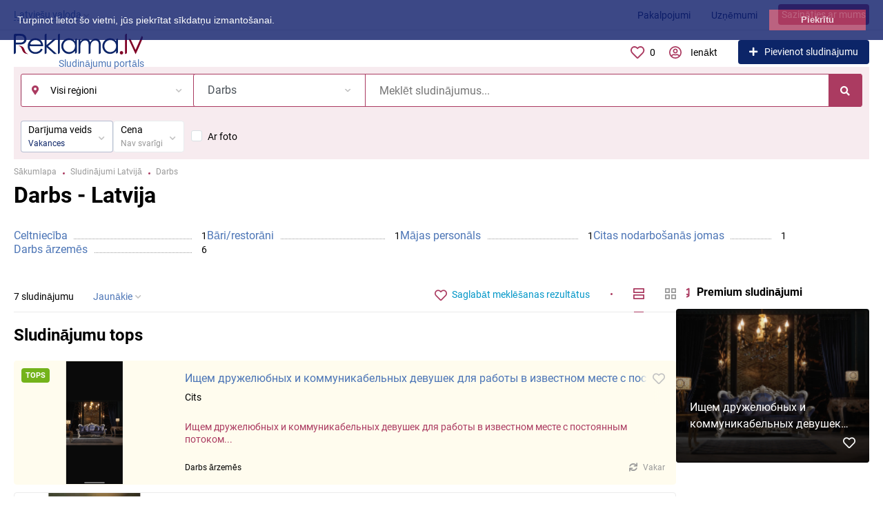

--- FILE ---
content_type: text/html; charset=UTF-8
request_url: https://reklama.lv/rabota/
body_size: 43246
content:
<!DOCTYPE html>
<html xmlns:og="http://ogp.me/ns#" xmlns:fb="http://www.facebook.com/2008/fbml">
<head>
<meta http-equiv="Content-Type" content="text/html; charset=utf-8" />
<title>Darbs - Sludinājumi Sludinājumu portāls | Reklāma.lv Latvija</title>
<meta property="og:locale" content="lv_LV" />
<meta property="og:url" content="https://reklama.lv/rabota/" />
<meta property="og:type" content="article" />
<meta http-equiv="Content-Language" content="lv" />
<link rel="alternate" hreflang="ru" href="https://reklama.lv/ru/rabota/" />
<link rel="alternate" hreflang="lv" href="https://reklama.lv/rabota/" />
<link rel="canonical" href="https://reklama.lv/rabota/" />
<meta name="robots" content="index, follow" />
<meta name="format-detection" content="telephone=no" />
<link rel="icon" href="https://reklama.lv/files/images/extensions/176c950e5eb0319.svg" /><link rel="apple-touch-icon-precomposed" href="https://reklama.lv/files/images/extensions/1fca3778d05ec7f.png" /><meta name="viewport" content="width=device-width, initial-scale=1.0, maximum-scale=1.0, user-scalable=no" />

<link rel="stylesheet" href="https://api.mapbox.com/mapbox-gl-js/plugins/mapbox-gl-geocoder/v5.0.0/mapbox-gl-geocoder.css" type="text/css"><style>
:root {
    --text-color: #000000 !important;
    --links-color: 76, 117, 182 !important;
    --primary-base-color: #AB3B61 !important;
    --primary-base-color-rgba: 171, 59, 97;
    --secondary-base-color: #AB3B61 !important;
    --icons-color: #AB3B61 !important;
    --filter-active-color: 12, 37, 104 !important;
    --add-button-color: #0c2568 !important;
    --action-buttons-color: 171, 59, 97 !important;
}
</style><style>
:root {
    --heading-font: 'Roboto';
    --body-font: 'Roboto';
}
body {
    font-family: var(--body-font), sans-serif !important;
}
.c-title {
    font-family: var(--heading-font), sans-serif !important;
}
</style><style>
:root {
    --svc-listing-mark-bgcolor: #fffcee !important;
}
</style><link href="https://reklama.lv/themes/platform/css/fontawesome/5.15.4/css/all.min.css" type="text/css" rel="stylesheet" />
<link href="https://reklama.lv/themes/platform/css/app.css?v=a80ca9c5f5fe63712154c735cd1a9303" type="text/css" rel="stylesheet" />
<link href="https://reklama.lv/js/bff/perfect-scrollbar/perfect-scrollbar.css?v=6f36b1309fbbde634a5d54dd1734274a" type="text/css" rel="stylesheet" />
<link href="https://reklama.lv/plugins/business_p08edc4/css/business-main.css?v=00038b820da1f322ff73dfba744de2f0" type="text/css" rel="stylesheet" />
<link href="https://reklama.lv/plugins/userconsent_p045d5a/css/cookies.min.css" type="text/css" rel="stylesheet" />
<link href="https://reklama.lv/plugins/userconsent_p045d5a/css/cookies.custom.css" type="text/css" rel="stylesheet" />
<link href="https://reklama.lv/plugins/listings_limits_p039a9b/css/main-p039a9b.css?v=69ae77cded57a6a38f96b066889f20ed" type="text/css" rel="stylesheet" />
<link href="https://reklama.lv/plugins/listings_extlinks_p086b27/css/listings-extlinks.css?v=3fab8ee729726172e4fb" type="text/css" rel="stylesheet" />
<link href="https://reklama.lv/plugins/listings_search_notify_p047796/css/search-notify.css?v=2d1e7d95d16747ef39d4fb760fbb809d" type="text/css" rel="stylesheet" />
<link href="https://reklama.lv/custom/themes/platform/css/custom.css?v=a854659fd4887e30e1c3402eadbf9df8" type="text/css" rel="stylesheet" />
<!-- Google tag (gtag.js) -->
<!--<script async src="https://www.googletagmanager.com/gtag/js?id=UA-3330602-2"></script>
<script>
  window.dataLayer = window.dataLayer || [];
  function gtag(){dataLayer.push(arguments);}
  gtag('js', new Date());

  gtag('config', 'UA-3330602-2');
</script>-->
<!-- Google tag (gtag.js) -->
<script async src="https://www.googletagmanager.com/gtag/js?id=G-Y5KDHPJSM0"></script>
<script>
  window.dataLayer = window.dataLayer || [];
  function gtag(){dataLayer.push(arguments);}
  gtag('js', new Date());

  gtag('config', 'G-Y5KDHPJSM0');
</script><script async src="https://securepubads.g.doubleclick.net/tag/js/gpt.js"></script>
<script>
  window.googletag = window.googletag || {cmd: []};
  googletag.cmd.push(function() {
    googletag.defineSlot('/21713852206/reklama.lv_mob', [300, 250], 'div-gpt-ad-1709296576556-0').addService(googletag.pubads());
    googletag.pubads().enableSingleRequest();
    googletag.pubads().collapseEmptyDivs();
    googletag.enableServices();
  });
</script></head>
<body>
<div class="alert-popup" id="j-alert-global">
  <div class="alert j-wrap">
    <button type="button" class="close"><svg xmlns="http://www.w3.org/2000/svg" class="ico svg" fill="none" height="14" viewBox="0 0 14 14" width="14"><path clip-rule="evenodd" d="M7.00011 8.64063L12.3595 14L14.0001 12.3594L8.64067 7.00007L14.0001 1.64065L12.3596 8.91424e-05L7.00011 5.35952L1.64057 0L0 1.64056L5.35954 7.00007L6.47348e-05 12.3595L1.64063 14.0001L7.00011 8.64063Z" fill="#C3C3C3" fill-rule="evenodd"></path></svg></button>
    <div class="alert-title j-title"></div>
    <div class="alert-message j-message"></div>
  </div>
</div><div class="l-flex-column-content" >
    <div class="l-page">
                <!-- Top Banner -->
		        <!-- Header -->
		<!-- BEGIN nav -->
    <div class="h-header-top-box d-none d-md-block j-more-header-box">
        <div class="container">
            <div class="h-header-top-box-in j-more-nav-container">
                <div class="h-header-dropdown dropdown j-more-additional">
         <!--desktop-->
         <a class="c-link-ajax dropdown-toggle d-none d-md-inline-block" id="j-language-1-dd-link" data-current="lv" href="javascript:void(0);">
             <span>Latviešu valoda</span>
             <span class="c-drop-arrow"></span>
         </a>
         <!--mobile-->
         <a class="dr-collapse-act d-flex d-md-none collapsed" data-target="#j-language-1-dd-mobile" data-toggle="collapse" href="javascript:void(0);">
             <span class="flex-fill pr-1">Latviešu valoda</span>
             <span class="c-drop-arrow"></span>
         </a>
         <!--desktop-->
         <div class="dr-lang-dropdown-menu dropdown-menu" id="j-language-1-dd">
             <ul>
                                      <li>
                         <a href="https://reklama.lv/ru/rabota/" class="dropdown-item">
                                                              <span class="country-icon country-icon-ru"></span>
                                                          <span>Русский</span>
                         </a>
                     </li>
                                      <li>
                         <a href="javascript:void(0);" class="dropdown-item active">
                                                              <span class="country-icon country-icon-lv"></span>
                                                          <span>Latviešu valoda</span>
                         </a>
                     </li>
                              </ul>
         </div>
         <!--mobile-->
         <div class="h-mob-nav-langs collapse" id="j-language-1-dd-mobile">
             <ul class="h-mob-nav-langs-in">
                                      <li>
                         <a href="https://reklama.lv/ru/rabota/" class="dropdown-item ">
                             <span class="country-icon country-icon-ru"></span>
                             <span>Русский</span>
                         </a>
                     </li>
                                      <li>
                         <a href="javascript:void(0);" class="dropdown-item  active">
                             <span class="country-icon country-icon-lv"></span>
                             <span>Latviešu valoda</span>
                         </a>
                     </li>
                              </ul>
         </div>
     </div>
     <script>
             </script>
                <nav class="h-header-nav c-shadow-overflow j-h-main-menu">
                    <ul class="h-header-nav-in h-header-has-more j-more-nav-ul">
                                                <li class="h-header-nav-item  ">
                            <a href="https://reklama.lv/services/">Pakalpojumi</a>
                        </li>
                                                <li class="h-header-nav-item  ">
                            <a href="https://reklama.lv/companies/">Uzņēmumi</a>
                        </li>
                                                <li class="h-header-nav-item  ">
                            <a href="/contact/">Sazināties ar mums</a>
                        </li>
                                                <li class="h-header-nav-item dropdown h-header-nav-more j-more-menu-items" style="display: none;">
                            <a class="dropdown-toggle j-h-dropdown-toggle" href="javascript:void(0);" data-toggle="dropdown">
                              <span>More</span>
                              <span class="c-drop-arrow"></span>
                            </a>
                            <ul class="dropdown-menu dropdown-menu-long dropdown-menu-right j-more-dropdown"></ul>
                          </li>
                    </ul>
                </nav>
            </div>
        </div>
    </div>
<!-- BEGIN header -->
<div class="h-header">
    <div class="container">
        <div class="h-header-in">
            <a class="h-header-logo-box" href="https://reklama.lv/" alt="Sludinājumu portāls">
                <img class="h-header-logo" src="https://reklama.lv/files/images/extensions/1o382f28a448.svg"/>
                <div class="h-header-logo-text">
                    <div class="c-title h-header-logo-title text-color">Sludinājumu portāls</div>
                </div>
            </a>
            <div class="h-header-r-actions">
              <a class="h-header-m-nav-btn collapsed" id="j-h-mob-nav-toggle">
                  <span></span>
                  <span></span>
                  <span></span>
                </a>
              <a class="h-header-logo-mob d-md-none" href="https://reklama.lv/"><img src="https://reklama.lv/files/images/extensions/1oac9b49cfa7.svg" alt="Sludinājumu portāls" /></a>

              <div class="h-header-r-menu" id="j-header-guest-menu">
            <span data-link="https://reklama.lv/cabinet/favs" class="c-ico-link c-link-fav h-header-act hidden-link">
  <svg xmlns="http://www.w3.org/2000/svg" class="ico svg" fill="none" viewBox="0 0 19 16"><path d="M16.3793 1.14286C17.2364 1.89286 17.8078 2.78571 18.1293 3.78571C18.3793 4.71429 18.3793 5.67857 18.1293 6.64286C17.8435 7.60714 17.415 8.42857 16.7721 9.07143L10.5221 15.4286C10.1293 15.8214 9.66497 16 9.16497 16C8.62925 16 8.16497 15.8214 7.80782 15.4286L1.55782 9.07143C0.914967 8.42857 0.450681 7.60714 0.200681 6.64286C-0.0850329 5.67857 -0.0493186 4.71429 0.236396 3.78571C0.52211 2.78571 1.09354 1.89286 1.95068 1.14286C2.59354 0.571429 3.37925 0.214286 4.27211 0.0714286C5.12925 -0.0714286 6.02211 0 6.87925 0.285714C7.7364 0.571429 8.52211 1.03571 9.16497 1.67857C9.80782 1.03571 10.5578 0.571429 11.415 0.285714C12.2721 0 13.165 -0.0714286 14.0578 0.0714286C14.915 0.214286 15.7007 0.571429 16.3793 1.14286ZM15.5578 7.85714C15.9864 7.42857 16.2721 6.85714 16.4507 6.21429C16.6293 5.57143 16.6293 4.89286 16.4507 4.25C16.2364 3.57143 15.8435 2.96429 15.2721 2.46429C14.5578 1.89286 13.7364 1.64286 12.8078 1.71429C11.8793 1.78571 11.0578 2.17857 10.415 2.85714L9.16497 4.10714L7.91497 2.85714C7.2364 2.17857 6.41497 1.78571 5.4864 1.71429C4.55782 1.64286 3.7364 1.89286 3.05782 2.46429C2.45068 2.96429 2.05782 3.57143 1.87925 4.25C1.66497 4.89286 1.66497 5.57143 1.84354 6.21429C2.02211 6.85714 2.34354 7.42857 2.77211 7.85714L9.05782 14.2143C9.12925 14.3214 9.20068 14.3214 9.27211 14.2143L15.5578 7.85714Z" fill="#C4C4C4"></path></svg>  <span class="j-cnt-fav d-none d-md-inline ml-1">0</span>
</span>                        <span class="c-ico-link hidden-link d-none d-md-flex" data-link="https://reklama.lv/user/login">
  <svg xmlns="http://www.w3.org/2000/svg" class="ico svg" fill="none" height="18" viewBox="0 0 18 18" width="18"><path d="M9 3.48387C9.94355 3.48387 10.7782 3.84677 11.4677 4.5C12.121 5.18952 12.4839 6.02419 12.4839 6.96774C12.4839 7.94758 12.121 8.78226 11.4677 9.43548C10.7782 10.125 9.94355 10.4516 9 10.4516C8.02016 10.4516 7.18548 10.125 6.53226 9.43548C5.84274 8.78226 5.51613 7.94758 5.51613 6.96774C5.51613 6.02419 5.84274 5.18952 6.53226 4.5C7.18548 3.84677 8.02016 3.48387 9 3.48387ZM9 8.70968C9.47177 8.70968 9.87097 8.56452 10.2339 8.20161C10.5605 7.875 10.7419 7.47581 10.7419 6.96774C10.7419 6.49597 10.5605 6.09677 10.2339 5.73387C9.87097 5.40726 9.47177 5.22581 9 5.22581C8.49193 5.22581 8.09274 5.40726 7.76613 5.73387C7.40323 6.09677 7.25806 6.49597 7.25806 6.96774C7.25806 7.47581 7.40323 7.875 7.76613 8.20161C8.09274 8.56452 8.49193 8.70968 9 8.70968ZM9 0C10.5968 0 12.121 0.435484 13.5 1.23387C14.879 2.03226 15.9677 3.12097 16.7661 4.5C17.5645 5.87903 18 7.40323 18 9C18 10.6331 17.5645 12.121 16.7661 13.5C15.9677 14.879 14.879 16.004 13.5 16.8024C12.121 17.6008 10.5968 18 9 18C7.36694 18 5.87903 17.6008 4.5 16.8024C3.12097 16.004 1.99597 14.879 1.19758 13.5C0.399194 12.121 0 10.6331 0 9C0 7.40323 0.399194 5.87903 1.19758 4.5C1.99597 3.12097 3.12097 2.03226 4.5 1.23387C5.87903 0.435484 7.36694 0 9 0ZM9 16.2581C9.87097 16.2581 10.7419 16.1129 11.5403 15.8226C12.3387 15.5323 13.0645 15.0968 13.7177 14.5161C13.4274 14.0806 13.0645 13.754 12.629 13.5C12.1935 13.246 11.7218 13.1008 11.2137 13.0645C10.4516 13.3185 9.72581 13.4274 9 13.4274C8.27419 13.4274 7.54839 13.3185 6.82258 13.0645C6.27823 13.1008 5.77016 13.246 5.33468 13.5C4.89919 13.754 4.53629 14.0806 4.28226 14.5161C4.93548 15.0968 5.66129 15.5323 6.45968 15.8226C7.25806 16.1129 8.09274 16.2581 9 16.2581ZM14.9153 13.2097C15.7863 11.9758 16.2581 10.5605 16.2581 9C16.2581 7.69355 15.9315 6.49597 15.2782 5.37097C14.625 4.28226 13.7177 3.375 12.629 2.72177C11.504 2.06855 10.3065 1.74194 9 1.74194C7.69355 1.74194 6.45968 2.06855 5.37097 2.72177C4.24597 3.375 3.375 4.28226 2.72177 5.37097C2.06855 6.49597 1.74194 7.69355 1.74194 9C1.74194 10.5605 2.17742 11.9758 3.08468 13.2097C3.52016 12.629 4.10081 12.1935 4.75403 11.8306C5.40726 11.504 6.13306 11.3226 6.89516 11.3226C6.96774 11.3226 7.14919 11.3589 7.40323 11.4315C7.98387 11.6129 8.49193 11.6855 9 11.6855C9.47177 11.6855 10.0161 11.6129 10.5968 11.4315C10.8145 11.3589 10.996 11.3226 11.1048 11.3226C11.8306 11.3226 12.5565 11.504 13.2097 11.8306C13.8629 12.1935 14.4435 12.629 14.9153 13.2097Z" fill="#C4C4C4"></path></svg>  <span class="ml-2">Ienākt</span>
</span>
                        <a href="https://reklama.lv/item/add" class="btn btn-success btn-add-item">
    <i class="fa fa-plus white mr-lg-1"></i>
    <span class="d-none d-md-inline">Pievienot sludinājumu</span>
</a>    </div>
            </div>
            <!--mobile menu user and main menu-->
            <!-- for mobile: collapsed main menu (guest & logined)-->
            <div class="h-mob-nav collapse" id="h-mob-nav">
                                  <div class="h-mob-user-login">
                    <span class="c-ico-link hidden-link" data-link="https://reklama.lv/user/login">
                      <svg xmlns="http://www.w3.org/2000/svg" class="ico svg" fill="none" height="18" viewBox="0 0 18 18" width="18"><path d="M9 3.48387C9.94355 3.48387 10.7782 3.84677 11.4677 4.5C12.121 5.18952 12.4839 6.02419 12.4839 6.96774C12.4839 7.94758 12.121 8.78226 11.4677 9.43548C10.7782 10.125 9.94355 10.4516 9 10.4516C8.02016 10.4516 7.18548 10.125 6.53226 9.43548C5.84274 8.78226 5.51613 7.94758 5.51613 6.96774C5.51613 6.02419 5.84274 5.18952 6.53226 4.5C7.18548 3.84677 8.02016 3.48387 9 3.48387ZM9 8.70968C9.47177 8.70968 9.87097 8.56452 10.2339 8.20161C10.5605 7.875 10.7419 7.47581 10.7419 6.96774C10.7419 6.49597 10.5605 6.09677 10.2339 5.73387C9.87097 5.40726 9.47177 5.22581 9 5.22581C8.49193 5.22581 8.09274 5.40726 7.76613 5.73387C7.40323 6.09677 7.25806 6.49597 7.25806 6.96774C7.25806 7.47581 7.40323 7.875 7.76613 8.20161C8.09274 8.56452 8.49193 8.70968 9 8.70968ZM9 0C10.5968 0 12.121 0.435484 13.5 1.23387C14.879 2.03226 15.9677 3.12097 16.7661 4.5C17.5645 5.87903 18 7.40323 18 9C18 10.6331 17.5645 12.121 16.7661 13.5C15.9677 14.879 14.879 16.004 13.5 16.8024C12.121 17.6008 10.5968 18 9 18C7.36694 18 5.87903 17.6008 4.5 16.8024C3.12097 16.004 1.99597 14.879 1.19758 13.5C0.399194 12.121 0 10.6331 0 9C0 7.40323 0.399194 5.87903 1.19758 4.5C1.99597 3.12097 3.12097 2.03226 4.5 1.23387C5.87903 0.435484 7.36694 0 9 0ZM9 16.2581C9.87097 16.2581 10.7419 16.1129 11.5403 15.8226C12.3387 15.5323 13.0645 15.0968 13.7177 14.5161C13.4274 14.0806 13.0645 13.754 12.629 13.5C12.1935 13.246 11.7218 13.1008 11.2137 13.0645C10.4516 13.3185 9.72581 13.4274 9 13.4274C8.27419 13.4274 7.54839 13.3185 6.82258 13.0645C6.27823 13.1008 5.77016 13.246 5.33468 13.5C4.89919 13.754 4.53629 14.0806 4.28226 14.5161C4.93548 15.0968 5.66129 15.5323 6.45968 15.8226C7.25806 16.1129 8.09274 16.2581 9 16.2581ZM14.9153 13.2097C15.7863 11.9758 16.2581 10.5605 16.2581 9C16.2581 7.69355 15.9315 6.49597 15.2782 5.37097C14.625 4.28226 13.7177 3.375 12.629 2.72177C11.504 2.06855 10.3065 1.74194 9 1.74194C7.69355 1.74194 6.45968 2.06855 5.37097 2.72177C4.24597 3.375 3.375 4.28226 2.72177 5.37097C2.06855 6.49597 1.74194 7.69355 1.74194 9C1.74194 10.5605 2.17742 11.9758 3.08468 13.2097C3.52016 12.629 4.10081 12.1935 4.75403 11.8306C5.40726 11.504 6.13306 11.3226 6.89516 11.3226C6.96774 11.3226 7.14919 11.3589 7.40323 11.4315C7.98387 11.6129 8.49193 11.6855 9 11.6855C9.47177 11.6855 10.0161 11.6129 10.5968 11.4315C10.8145 11.3589 10.996 11.3226 11.1048 11.3226C11.8306 11.3226 12.5565 11.504 13.2097 11.8306C13.8629 12.1935 14.4435 12.629 14.9153 13.2097Z" fill="#C4C4C4"></path></svg>                      <span>Ienākt</span>
                    </span>
                    <span class="c-dot"></span>
                    <span class="c-ico-link hidden-link" data-link="https://reklama.lv/user/register">
                      <span>Reģistrēties</span>
                    </span>
                  </div>
                                                  <ul class="h-mob-nav-in border-top-0 c-grey-bg">
                                          <li>
                          <a class="dropdown-item " href="https://reklama.lv/services/">Pakalpojumi</a>
                      </li>
                                          <li>
                          <a class="dropdown-item " href="https://reklama.lv/companies/">Uzņēmumi</a>
                      </li>
                                          <li>
                          <a class="dropdown-item " href="/contact/">Sazināties ar mums</a>
                      </li>
                                      </ul>
                                <div class="mob-fl-nav-collapse-langs"><div class="h-header-dropdown dropdown j-more-additional">
         <!--desktop-->
         <a class="c-link-ajax dropdown-toggle d-none d-md-inline-block" id="j-language-2-dd-link" data-current="lv" href="javascript:void(0);">
             <span>Latviešu valoda</span>
             <span class="c-drop-arrow"></span>
         </a>
         <!--mobile-->
         <a class="dr-collapse-act d-flex d-md-none collapsed" data-target="#j-language-2-dd-mobile" data-toggle="collapse" href="javascript:void(0);">
             <span class="flex-fill pr-1">Latviešu valoda</span>
             <span class="c-drop-arrow"></span>
         </a>
         <!--desktop-->
         <div class="dr-lang-dropdown-menu dropdown-menu" id="j-language-2-dd">
             <ul>
                                      <li>
                         <a href="https://reklama.lv/ru/rabota/" class="dropdown-item">
                                                              <span class="country-icon country-icon-ru"></span>
                                                          <span>Русский</span>
                         </a>
                     </li>
                                      <li>
                         <a href="javascript:void(0);" class="dropdown-item active">
                                                              <span class="country-icon country-icon-lv"></span>
                                                          <span>Latviešu valoda</span>
                         </a>
                     </li>
                              </ul>
         </div>
         <!--mobile-->
         <div class="h-mob-nav-langs collapse" id="j-language-2-dd-mobile">
             <ul class="h-mob-nav-langs-in">
                                      <li>
                         <a href="https://reklama.lv/ru/rabota/" class="dropdown-item ">
                             <span class="country-icon country-icon-ru"></span>
                             <span>Русский</span>
                         </a>
                     </li>
                                      <li>
                         <a href="javascript:void(0);" class="dropdown-item  active">
                             <span class="country-icon country-icon-lv"></span>
                             <span>Latviešu valoda</span>
                         </a>
                     </li>
                              </ul>
         </div>
     </div>
     <script>
             </script>
</div>
            </div>

        </div>
    </div>
</div>
<!-- END header -->
<script type="text/javascript">
  </script>
        <!-- Filter -->
        <div class="j-sticky-fl-search-trigger"></div>
<div class="fl-search-container container fl-on-list-page j-sticky-fl-search">
  <div class="fl-search-h fl-search-panel fl-search-h-list fl-search-panel-bg-color">
    <noindex>
<form class="fl-search-h-form" id="j-f-form" action="https://reklama.lv/rabota/" method="get">
    <input name="c" type="hidden" value="6" />
    <input name="ct" type="hidden" value="0" />
    <input name="lt" type="hidden" value="list" />
    <input name="fa" type="hidden" value="0" />
    <input name="sort" type="hidden" value="new" />
    <input name="cur" type="hidden" value="4" />
    <input name="page" type="hidden" value="1" />
    
        <div class="wb-f-panel-header d-md-none">
        <div class="wb-f-panel-title">Filtrs</div>
        <a class="wb-f-close j-mobile-filter-close" href="javascript:void(0);">
            <svg xmlns="http://www.w3.org/2000/svg" class="ico svg" fill="none" height="14" viewBox="0 0 14 14" width="14"><path clip-rule="evenodd" d="M7.00011 8.64063L12.3595 14L14.0001 12.3594L8.64067 7.00007L14.0001 1.64065L12.3596 8.91424e-05L7.00011 5.35952L1.64057 0L0 1.64056L5.35954 7.00007L6.47348e-05 12.3595L1.64063 14.0001L7.00011 8.64063Z" fill="#C3C3C3" fill-rule="evenodd"></path></svg>        </a>
    </div>
    <div class="wb-f-panel-body">
        <div class="fl-search-h-line wb-f-box">
        <div class="fl-search-h-cat-box">
    <a class="fl-search-h-cat wb-f-item" href="javascript:void(0);" id="j-f-cat-desktop-link">
        <svg xmlns="http://www.w3.org/2000/svg" class="ico c-primary-color mr-2 d-md-none svg" fill="none" height="18" viewBox="0 0 18 18" width="18"><path d="M12 12V16H16V12H12ZM10 11C10 10.4 10.4 10 11 10H17C17.6 10 18 10.4 18 11V17C18 17.6 17.6 18 17 18H11C10.4 18 10 17.6 10 17V11ZM2 12V16H6V12H2ZM0 11C0 10.4 0.4 10 1 10H7C7.6 10 8 10.4 8 11V17C8 17.6 7.6 18 7 18H1C0.4 18 0 17.6 0 17V11ZM6 2H2V6H6V2ZM7 0C7.6 0 8 0.4 8 1V7C8 7.6 7.6 8 7 8H1C0.4 8 0 7.6 0 7V1C0 0.4 0.4 0 1 0H7ZM16 2H12V6H16V2ZM17 0C17.6 0 18 0.4 18 1V7C18 7.6 17.6 8 17 8H11C10.4 8 10 7.6 10 7V1C10 0.4 10.4 0 11 0H17Z" fill="#FF9D00"></path></svg>        <span class="fl-search-h-cat-title c-shadow-overflow">
             Darbs        </span>
        <span class="c-drop-arrow"></span>
    </a>
    <div class="fl-search-cats-dropdown j-mobile-filter-first-step" id="j-f-cat-desktop-popup">
        <div id="j-f-cat-desktop-step1" class="wb-f-filter wb-f-filter-showed hide">
            <div class="fl-dropdown-header wb-f-panel-header">
    <a href="javascript:void(0);" class="wb-f-back j-mobile-filter-back">
      <i class="ico fas fa-arrow-left"></i>
    </a>
    <div class="fl-search-dropdown-title wb-f-panel-title">Izvēlieties kategoriju</div>
        <span class="fl-search-cats-count "><span class="c-number-spaced mr-1">17 102</span> <span class="mr-1">sludinājumu - </span>
        <a href="https://reklama.lv/search/" class="wb-f-back fl-search-back fl-search-back-sm fl-search-next d-none d-md-inline-block ml-0 j-all" data="{id:0,pid:0,title:'Visas kategorijas'}">
            <span class="d-none d-md-inline-block">skatīt visus sludinājumus</span>
            <i class="ico fas fa-arrow-left"></i>
        </a>
      </span>    <a class="wb-f-close j-mobile-filter-close" href="javascript:void(0);">
      <svg xmlns="http://www.w3.org/2000/svg" class="ico svg" fill="none" height="14" viewBox="0 0 14 14" width="14"><path clip-rule="evenodd" d="M7.00011 8.64063L12.3595 14L14.0001 12.3594L8.64067 7.00007L14.0001 1.64065L12.3596 8.91424e-05L7.00011 5.35952L1.64057 0L0 1.64056L5.35954 7.00007L6.47348e-05 12.3595L1.64063 14.0001L7.00011 8.64063Z" fill="#C3C3C3" fill-rule="evenodd"></path></svg>    </a>
  </div>
  <div class="wb-f-panel-body fl-search-cats-list fc-popup-in j-custom-scroll">
    <ul class="fl-search-cats-list-in">
              <li class="fl-search-cats-item">
                      <a href="https://reklama.lv/nedvizhimost/" class="wb-f-mob-selector fl-search-cats-item-link j-main"
                              data="{id:2,subs:1,title:'Nekustamie īpašumi',items:5949,q:''}">
                  <svg xmlns="http://www.w3.org/2000/svg" xmlns:xlink="http://www.w3.org/1999/xlink" alt="Nekustamie īpašumi" class="fl-search-cat-pic svg" height="54px" style="shape-rendering:geometricPrecision; text-rendering:geometricPrecision; image-rendering:optimizeQuality; fill-rule:evenodd; clip-rule:evenodd" version="1.1" viewBox="0 0 60 50" width="54px" xml:space="preserve">
 <defs>
  <style type="text/css">
   
    .fil0 {fill:#AB3B61}
   
  </style>
 </defs>
 <g id="Layer_x0020_1">
  <metadata id="CorelCorpID_0Corel-Layer"></metadata>
  <g id="_3417703360">
   <path class="fil0" d="M32.48 43.36l20.46 0 0 4.3 -20.46 0 0 -4.3zm-15.48 -15l10.51 0 0 19.3 -10.51 0 0 -19.3zm-9.94 15l6.12 0 0 4.3 -6.12 0 0 -4.3zm2.2 -17.87c-0.29,-0.19 -0.6,-0.49 -0.89,-0.74 -0.35,-0.29 -0.58,-0.41 -0.83,-0.79l22.05 -20.96c0.19,-0.16 0.2,-0.22 0.41,-0.35l2.84 2.6c0.47,0.46 0.86,0.88 1.34,1.34l1.43 1.34c0.24,0.23 0.43,0.45 0.67,0.67l3.54 3.34c1.91,1.92 4.28,3.97 6.26,5.98 0.29,0.29 0.48,0.39 0.77,0.66 0.47,0.46 0.86,0.88 1.33,1.34 0.27,0.27 0.45,0.35 0.72,0.62l3.56 3.42c-0.22,0.33 -1.37,1.29 -1.72,1.53l-5.09 -4.94c-0.3,-0.25 -0.4,-0.3 -0.67,-0.58 -0.23,-0.23 -0.39,-0.39 -0.62,-0.62l-1.34 -1.24c-0.44,-0.44 -0.81,-0.81 -1.24,-1.25 -0.28,-0.28 -0.37,-0.33 -0.67,-0.57 -0.79,-0.67 -2.91,-2.92 -3.82,-3.73l-1.96 -1.86c-0.26,-0.26 -0.41,-0.32 -0.67,-0.57l-3.2 -3.11c-1.32,-1.32 -1.39,-1.3 -2.23,-0.65l-18.66 17.85c-0.36,0.34 -0.97,0.77 -1.31,1.27zm-3.63 -1.43c0,0.55 0.37,0.66 0.69,0.93 0.31,0.27 0.61,0.55 0.92,0.8 1.7,1.38 1.87,1.93 2.9,0.87 0.34,-0.34 0.41,-0.47 0.84,-0.69 0,0.98 0,1.97 0,2.96 0,1 -0.18,2.12 0.65,2.31 1.15,0.28 0.88,-1.34 0.88,-1.93l-0.01 -4.5c0.01,-0.71 0.2,-0.57 0.61,-0.92l16.89 -16.08c0.69,0.36 3.48,3.41 4.4,4.11l6.57 6.23c0.37,0.35 0.68,0.69 1.05,1.05l3.34 3.16c0.38,0.37 0.68,0.68 1.05,1.05 0.49,0.49 1.08,0.87 1.08,1.12l0 17.3 -15.39 0c-0.78,0 -1.15,0.36 -1.15,1.15l0 4.68 -1.91 0 0 -19.69c0,-0.56 -0.18,-1.05 -0.76,-1.05l-12.04 0c-0.57,0 -0.77,0.39 -0.77,0.96l0 19.78 -0.76 0 0 -5.16c0,-0.79 -1.61,-0.67 -2.2,-0.67l0 -7.93c0,-0.93 -1.53,-1.11 -1.53,0.38l0 7.55 -4.2 0c-0.54,0 -1.25,0.19 -1.25,0.67l0 6.12c0,0.31 0.42,0.57 0.77,0.57l47.4 0c0.35,0 0.77,-0.26 0.77,-0.57l0 -6.12c0,-0.48 -0.71,-0.67 -1.25,-0.67l-4.2 0 0 -15.86c1.27,0.67 1.16,2.06 2.75,0.64 0.31,-0.28 0.6,-0.51 0.94,-0.78l0.92 -0.79c0.83,-0.74 1.29,-0.89 -0.24,-2.3 -0.24,-0.23 -0.37,-0.28 -0.62,-0.52l-3.01 -2.92c-0.71,-0.7 -0.55,-0.43 -0.55,-1.74 0,-0.76 0.06,-5.36 -0.05,-5.78 -0.21,-0.81 -1.06,-0.77 -1.37,-0.32 -0.16,0.25 -0.12,0.35 -0.11,0.74l0 5.07 -2.89 -2.65c-1.05,-0.93 -2.58,-2.61 -3.87,-3.69 -0.21,-0.17 -0.89,-0.75 -0.89,-1.02l0 -3.44 7.65 0c0,1.15 -0.26,2.77 0.67,2.77 1.14,0 0.86,-1.76 0.86,-3.15 0,-0.57 -0.19,-1.05 -0.77,-1.05l-9.17 0c-1.08,0 -0.76,2.03 -0.76,3.53l-5.71 -5.38c-0.47,-0.39 -0.86,-0.92 -1.57,-1.48 -1.29,-1.03 -0.85,-1.72 -3.64,1.1l-20.56 19.59c-0.39,0.33 -1.4,1.06 -1.4,1.66z"></path>
   <path class="fil0" d="M32.48 32.08l12.24 0 0 6.79 -12.24 0 0 -6.79zm0 -3.72l11.95 0c0.22,0 0.29,0.06 0.29,0.28l0 1.91 -12.24 0 0 -2.19zm-1.53 -0.39l0 11.38c0,0.25 0.06,0.53 0.17,0.7 0.09,0.16 0.3,0.35 0.5,0.35l13.96 0c0.23,0 0.57,-0.34 0.57,-0.58l0 -12.32c0,-0.23 -0.34,-0.58 -0.57,-0.58l-13.86 0c-0.58,0 -0.77,0.49 -0.77,1.05z"></path>
   <path class="fil0" d="M27.42 18.51c0,-0.56 0.02,-0.73 0.25,-1.27 0.17,-0.39 0.27,-0.45 0.53,-0.71 1.41,-1.38 3.51,-0.63 4.1,0.64 0.94,2.06 -0.69,3.73 -2.01,3.73l-0.58 0c-1.15,0 -2.29,-1.23 -2.29,-2.39zm2.29 3.92c1.38,0 2.19,-0.24 3.18,-1.22 2.9,-2.88 0.07,-6.9 -2.41,-6.9 -1.43,0 -2.21,0.08 -3.34,1.15 -0.01,0.02 -0.03,0.04 -0.05,0.05 -1.16,1.15 -1.51,2.91 -0.85,4.46 0.56,1.31 2.06,2.46 3.47,2.46z"></path>
   <path class="fil0" d="M23.4 38.01c0,0.27 0.11,0.46 0.36,0.6 0.28,0.17 2.89,0.53 2.89,-0.6 0,-1.02 -1.37,-0.77 -2.48,-0.77 -0.46,0 -0.77,0.31 -0.77,0.77z"></path>
  </g>
 </g>
</svg>                <span class="fl-search-cats-item-name">Nekustamie īpašumi</span>
                    <span class="c-drop-arrow"></span>
                          </a>
                </li>
              <li class="fl-search-cats-item">
                      <a href="https://reklama.lv/transport/" class="wb-f-mob-selector fl-search-cats-item-link j-main"
                              data="{id:3,subs:1,title:'Transports',items:10720,q:''}">
                  <svg xmlns="http://www.w3.org/2000/svg" xmlns:xlink="http://www.w3.org/1999/xlink" alt="Transports" class="fl-search-cat-pic svg" height="54px" style="shape-rendering:geometricPrecision; text-rendering:geometricPrecision; image-rendering:optimizeQuality; fill-rule:evenodd; clip-rule:evenodd" version="1.1" viewBox="0 0 60 50" width="54px" xml:space="preserve">
 <defs>
  <style type="text/css">
   
    .fil0 {fill:#AB3B61}
   
  </style>
 </defs>
 <g id="Layer_x0020_1">
  <metadata id="CorelCorpID_0Corel-Layer"></metadata>
  <g id="car.eps">
   <path class="fil0" d="M52.92 15.36c0,-0.35 0.28,-0.63 0.63,-0.63l0.7 0c0.34,0 0.62,0.28 0.62,0.63 0,0.34 -0.28,0.63 -0.62,0.63l-0.7 0c-0.35,0 -0.63,-0.29 -0.63,-0.63zm1.63 16.5c-0.05,0.06 -0.38,0.47 -1.52,0.95 -0.16,-1.36 -1.33,-2.42 -2.73,-2.42 -1.52,0 -2.75,1.23 -2.75,2.75 0,0.32 0.06,0.64 0.16,0.93 -2.5,0.33 -5.53,0.5 -9.04,0.5l-17.34 0c-3.51,0 -6.54,-0.17 -9.04,-0.5 0.1,-0.29 0.16,-0.61 0.16,-0.93 0,-1.52 -1.23,-2.75 -2.75,-2.75 -1.4,0 -2.57,1.06 -2.73,2.42 -1.12,-0.47 -1.46,-0.88 -1.52,-0.95 0.18,-3.3 1.05,-6.13 1.91,-8.18 0.32,0.21 0.64,0.4 0.97,0.58 -0.37,0.61 -0.59,1.32 -0.59,2.08 0,2.19 1.78,3.98 3.98,3.98 2.19,0 3.97,-1.79 3.97,-3.98 0,-0.08 0,-0.17 -0.01,-0.25l28.64 0c-0.01,0.08 -0.01,0.17 -0.01,0.25 0,2.19 1.78,3.98 3.97,3.98 2.2,0 3.98,-1.79 3.98,-3.98 0,-0.76 -0.22,-1.47 -0.59,-2.08 0.33,-0.18 0.65,-0.37 0.96,-0.57 0.92,2.19 1.75,4.98 1.92,8.17zm0 0.06l-0.02 -0.01c0,0 0,-0.02 0.02,-0.05 0,0.02 0,0.04 0,0.06zm-5.34 1.22c0,-0.6 0.49,-1.09 1.09,-1.09 0.6,0 1.09,0.49 1.09,1.09 0,0.6 -0.49,1.09 -1.09,1.09 -0.6,0 -1.09,-0.49 -1.09,-1.09zm-40.6 0c0,-0.6 0.49,-1.09 1.09,-1.09 0.6,0 1.09,0.49 1.09,1.09 0,0.6 -0.49,1.09 -1.09,1.09 -0.6,0 -1.09,-0.49 -1.09,-1.09zm45.86 2.17c-0.26,2.5 -2.34,4.39 -4.84,4.39l-12.63 0 0 -1.26c0,-0.46 -0.37,-0.83 -0.83,-0.83l-12.34 0c-0.46,0 -0.83,0.37 -0.83,0.83l0 1.26 -12.63 0c-2.5,0 -4.58,-1.89 -4.84,-4.39 -0.05,-0.47 -0.08,-0.94 -0.1,-1.4 0.51,0.27 1.17,0.57 2.05,0.85 0.5,0.68 1.31,1.13 2.22,1.13 0.47,0 0.92,-0.12 1.3,-0.33 2.77,0.44 6.24,0.67 10.33,0.67l17.34 0c4.08,0 7.56,-0.23 10.33,-0.67 0.38,0.21 0.83,0.33 1.3,0.33 0.91,0 1.72,-0.45 2.22,-1.13 0.88,-0.28 1.54,-0.58 2.05,-0.85 -0.02,0.46 -0.05,0.93 -0.1,1.4zm-0.01 9.59c0,1.45 -1.17,2.63 -2.62,2.63 -1.45,0 -2.63,-1.18 -2.63,-2.63l0 -3.55c0.79,0 1.57,-0.04 2.33,-0.28 0.68,-0.21 1.31,-0.52 1.89,-0.93 0.37,-0.27 0.71,-0.57 1.01,-0.9 0.01,-0.01 0.02,-0.02 0.02,-0.02l0 5.68 0 0zm-19.12 -3.12l-10.68 0 0 -2.51 10.68 0 0 2.51zm-24.55 3.12c0,1.45 -1.18,2.63 -2.63,2.63 -1.45,0 -2.62,-1.18 -2.62,-2.63l0 -5.68c0,0 0.01,0.01 0.02,0.02 0.95,1.04 2.26,1.76 3.65,2.01 0.52,0.09 1.05,0.1 1.58,0.1l0 3.55zm-5.34 -13.04c0.02,0.03 0.02,0.05 0.02,0.05l-0.02 0.01c0,-0.02 0,-0.04 0,-0.06zm8.58 -5.52c0,1.28 -1.04,2.32 -2.31,2.32 -1.28,0 -2.32,-1.04 -2.32,-2.32 0,-1.27 1.04,-2.31 2.32,-2.31 1.27,0 2.31,1.04 2.31,2.31zm36.57 0c0,1.28 -1.04,2.32 -2.32,2.32 -1.27,0 -2.31,-1.04 -2.31,-2.32 0,-1.27 1.04,-2.31 2.31,-2.31 1.28,0 2.32,1.04 2.32,2.31zm-40.49 -7.57l39.78 0c0.39,0.52 1.2,1.7 2.04,3.39 -0.47,0.32 -0.96,0.61 -1.46,0.86 -0.63,-0.41 -1.38,-0.65 -2.19,-0.65 -1.49,0 -2.8,0.83 -3.48,2.06 -0.07,0 -0.15,0 -0.22,0l-29.16 0c-0.07,0 -0.15,0 -0.22,0 -0.68,-1.23 -1.99,-2.06 -3.48,-2.06 -0.81,0 -1.56,0.24 -2.19,0.65 -0.5,-0.25 -1,-0.54 -1.46,-0.86 0.84,-1.69 1.65,-2.86 2.04,-3.39zm-3.66 -2.78l-0.7 0c-0.34,0 -0.62,-0.29 -0.62,-0.63 0,-0.35 0.28,-0.63 0.62,-0.63l0.7 0c0.35,0 0.63,0.28 0.63,0.63 0,0.34 -0.28,0.63 -0.63,0.63zm48.23 1.61c1.06,-0.2 1.85,-1.13 1.85,-2.24 0,-1.26 -1.02,-2.29 -2.28,-2.29l-0.7 0c-1.26,0 -2.29,1.03 -2.29,2.29 0,1.06 0.73,1.95 1.7,2.21 -0.01,0.02 -0.02,0.05 -0.04,0.08 -0.2,0.4 -0.58,0.71 -1.14,0.93 -0.28,-0.43 -0.52,-0.75 -0.66,-0.94 -0.06,-1 -0.37,-4.55 -1.76,-8.15 -2.2,-5.68 -6.06,-8.68 -11.16,-8.68l-11.77 0c-0.46,0 -0.83,0.37 -0.83,0.83 0,0.46 0.37,0.83 0.83,0.83l11.77 0c4.41,0 7.64,2.55 9.6,7.59 1.1,2.81 1.48,5.67 1.61,7.05l-38.82 0c0.13,-1.38 0.51,-4.24 1.61,-7.05 1.96,-5.04 5.19,-7.59 9.6,-7.59l1.31 0c0.46,0 0.83,-0.37 0.83,-0.83 0,-0.46 -0.37,-0.83 -0.83,-0.83l-1.31 0c-5.1,0 -8.96,3 -11.16,8.68 -1.39,3.6 -1.7,7.15 -1.76,8.15 -0.14,0.19 -0.38,0.51 -0.66,0.94 -0.56,-0.22 -0.94,-0.53 -1.14,-0.93 -0.02,-0.03 -0.03,-0.06 -0.04,-0.08 0.97,-0.26 1.7,-1.15 1.7,-2.21 0,-1.26 -1.03,-2.29 -2.29,-2.29l-0.7 0c-1.26,0 -2.28,1.03 -2.28,2.29 0,1.11 0.79,2.04 1.85,2.24 0.16,0.82 0.71,1.79 2.02,2.4 -0.34,0.6 -0.71,1.28 -1.07,2.06 0,0 0,0.01 -0.01,0.01 -0.06,0.15 -0.13,0.3 -0.2,0.46 -1.3,2.9 -2.72,7.5 -2.18,12.9l0 9.47c0,2.37 1.92,4.29 4.28,4.29 2.37,0 4.29,-1.92 4.29,-4.29l0 -3.55 10.55 0 0 1.26c0,0.46 0.37,0.83 0.83,0.83l12.34 0c0.46,0 0.83,-0.37 0.83,-0.83l0 -1.26 10.55 0 0 3.55c0,2.37 1.92,4.29 4.29,4.29 2.36,0 4.28,-1.92 4.28,-4.29l0 -9.47c0.54,-5.4 -0.88,-10 -2.18,-12.9 -0.43,-0.97 -0.87,-1.82 -1.28,-2.53 1.31,-0.61 1.86,-1.58 2.02,-2.4z"></path>
   <path class="fil0" d="M30 31.4c-0.54,0 -0.99,-0.45 -0.99,-0.99 0,-0.54 0.45,-0.99 0.99,-0.99 0.54,0 0.99,0.45 0.99,0.99 0,0.54 -0.45,0.99 -0.99,0.99zm11.51 -1.82l-9 0c-0.35,-1.05 -1.34,-1.82 -2.51,-1.82 -1.17,0 -2.16,0.77 -2.51,1.82l-9 0c-0.46,0 -0.83,0.37 -0.83,0.83 0,0.46 0.37,0.83 0.83,0.83l9 0c0.35,1.05 1.34,1.82 2.51,1.82 1.17,0 2.16,-0.77 2.51,-1.82l9 0c0.46,0 0.83,-0.37 0.83,-0.83 0,-0.46 -0.37,-0.83 -0.83,-0.83z"></path>
   <path class="fil0" d="M21.76 14.63c0,0.45 0.37,0.83 0.83,0.83l23.94 0c0.25,0 0.49,-0.12 0.64,-0.31 0.16,-0.19 0.22,-0.44 0.18,-0.69 -0.28,-1.36 -0.64,-2.63 -1.08,-3.77 -0.78,-2 -1.78,-3.57 -2.98,-4.66 -1.4,-1.28 -3.06,-1.9 -5.09,-1.9l-2.04 0c-0.46,0 -0.83,0.37 -0.83,0.83 0,0.46 0.37,0.83 0.83,0.83l2.04 0c1.6,0 2.89,0.48 3.98,1.46 1,0.92 1.86,2.28 2.54,4.04 0.3,0.77 0.56,1.61 0.78,2.51l-22.91 0c-0.46,0 -0.83,0.37 -0.83,0.83z"></path>
   <path class="fil0" d="M16.76 5.98c-1.19,1.07 -2.19,2.61 -2.97,4.58 -0.47,1.18 -0.85,2.49 -1.14,3.9 -0.04,0.25 0.02,0.5 0.18,0.69 0.15,0.19 0.39,0.31 0.64,0.31l5.8 0c0.46,0 0.83,-0.38 0.83,-0.83 0,-0.46 -0.37,-0.83 -0.83,-0.83l-4.77 0c0.23,-0.94 0.51,-1.82 0.83,-2.63 0.68,-1.73 1.54,-3.06 2.53,-3.95 1.08,-0.96 2.36,-1.43 3.94,-1.43l11.04 0c0.46,0 0.83,-0.37 0.83,-0.83 0,-0.46 -0.37,-0.83 -0.83,-0.83l-11.04 0c-2.01,0 -3.65,0.61 -5.04,1.85z"></path>
  </g>
 </g>
</svg>                <span class="fl-search-cats-item-name">Transports</span>
                    <span class="c-drop-arrow"></span>
                          </a>
                </li>
              <li class="fl-search-cats-item">
                      <a href="https://reklama.lv/rabota/" class="wb-f-mob-selector fl-search-cats-item-link j-main"
                              data="{id:6,subs:1,title:'Darbs',items:10,q:''}">
                  <svg xmlns="http://www.w3.org/2000/svg" xmlns:xlink="http://www.w3.org/1999/xlink" alt="Darbs" class="fl-search-cat-pic svg" height="54px" style="shape-rendering:geometricPrecision; text-rendering:geometricPrecision; image-rendering:optimizeQuality; fill-rule:evenodd; clip-rule:evenodd" version="1.1" viewBox="0 0 60 50" width="54px" xml:space="preserve">
 <defs>
  <style type="text/css">
   
    .fil0 {fill:#AB3B61}
   
  </style>
 </defs>
 <g id="Layer_x0020_1">
  <metadata id="CorelCorpID_0Corel-Layer"></metadata>
  <g id="_1030866080">
   <path class="fil0" d="M7.36 14.34c0,-0.25 0.15,-0.71 0.26,-0.92 0.33,-0.65 0.89,-1.12 1.62,-1.29 0.08,-0.02 0.44,-0.06 0.49,-0.06 0.56,0 3.79,-0.03 4.07,0.01 0.07,0.2 0.02,15.82 0.02,17.78 0,0.44 -0.06,1.06 0.23,1.36 0.18,0.17 0.41,0.24 0.68,0.23 0.89,-0.05 0.71,-1.22 0.71,-1.83l0 -17.12c0,-0.25 -0.06,-0.43 0.18,-0.43l28.66 0c0.35,0 0.27,0.08 0.27,0.46l0 17.15c0,0.61 -0.16,1.74 0.74,1.77 0.24,0 0.35,-0.02 0.51,-0.13 0.08,-0.05 0.14,-0.09 0.19,-0.15 0.02,-0.03 0.04,-0.06 0.06,-0.1 0.03,-0.06 0.01,0.01 0.05,-0.1 0.11,-0.31 0.07,-0.78 0.07,-1.17 0,-1.96 -0.04,-17.53 0.03,-17.72 0.28,-0.03 3.51,-0.01 4.07,-0.01 0.05,0 0.43,0.05 0.51,0.07l0.43 0.15c0.15,0.07 0.26,0.13 0.37,0.21 0.31,0.22 0.27,0.2 0.47,0.43 0.04,0.05 0.08,0.09 0.12,0.15 0.22,0.29 0.46,0.9 0.46,1.26l0 16.48c0,0.36 -0.18,0.75 -0.33,1.05 -0.16,0.32 -0.53,0.7 -0.83,0.86 -0.71,0.41 -1.2,0.34 -2.03,0.34 -0.81,0 -15.94,0.04 -16.2,-0.02 -0.04,-0.25 -0.01,-5.53 -0.01,-6.16 0,-0.78 -0.15,-1.25 -0.79,-1.66 -0.17,-0.1 -0.25,-0.11 -0.44,-0.18 -0.31,-0.11 -2.96,-0.06 -3.46,-0.06 -0.66,0 -1.29,0.28 -1.59,0.89 -0.17,0.34 -0.18,0.57 -0.18,1.04 0,0.62 0.03,5.89 -0.02,6.13 -0.25,0.06 -15.42,0.02 -16.22,0.02 -0.42,0 -0.95,0.06 -1.31,-0.05 -0.62,-0.2 -0.98,-0.4 -1.41,-0.96 -0.17,-0.21 -0.45,-0.9 -0.45,-1.24l0 -16.48zm-1.62 -0.31l0 17.1c0.08,0.03 0.07,0.1 0.08,0.18 0.06,0.53 0.26,0.99 0.53,1.45 0.6,1 1.47,1.57 2.62,1.85 0.52,0.13 1.55,0.08 2.17,0.08l15.71 0c0.29,0 0.84,0.03 1.05,-0.07l0.16 -0.11c0.18,-0.14 0.27,-0.31 0.32,-0.55 0.07,-0.37 -0.04,-7 0.01,-7.26 0.02,-0.12 0.02,-0.09 0.18,-0.09l2.55 0c0.3,0 0.44,-0.05 0.48,0.07 0.04,0.12 -0.05,6.92 0.02,7.28 0.03,0.15 0.09,0.29 0.16,0.4 0.05,0.07 0.06,0.08 0.14,0.14l0.12 0.09c0.25,0.15 0.74,0.1 1.1,0.1 5.24,0 10.48,0 15.71,0 1.44,0 2.52,0.12 3.73,-0.76 0.65,-0.48 0.9,-0.87 1.27,-1.53 0.07,-0.14 0.1,-0.26 0.16,-0.41 0.19,-0.48 0.15,-0.79 0.24,-0.88l0 -17.08c-0.1,-0.03 -0.06,-0.14 -0.08,-0.36l-0.2 -0.67c-0.05,-0.17 -0.39,-0.76 -0.47,-0.85 -0.13,-0.15 -0.25,-0.33 -0.39,-0.47 -0.1,-0.11 -0.59,-0.52 -0.73,-0.6 -0.32,-0.18 -0.69,-0.36 -1.04,-0.46 -0.06,-0.01 -0.11,-0.02 -0.17,-0.04 -0.27,-0.09 -0.89,-0.13 -1.18,-0.13 -6.66,0.02 -13.35,0 -20.01,0 -6.65,0 -13.38,0.03 -20.03,0 -0.3,-0.01 -0.49,0.05 -0.8,0.05l-0.54 0.14c-0.68,0.22 -1.23,0.53 -1.74,1.06 -0.25,0.26 -0.75,0.95 -0.84,1.32 -0.04,0.15 -0.07,0.19 -0.1,0.33 -0.14,0.51 -0.05,0.18 -0.12,0.54 -0.02,0.11 0.02,0.13 -0.07,0.14z"></path>
   <path class="fil0" d="M5.74 36.08l0 9.59c0.08,0.03 0.03,-0.03 0.06,0.06 0.01,0.28 0.07,0.48 0.16,0.74 0.02,0.06 0.04,0.07 0.06,0.16 0.09,0.38 0.47,0.93 0.71,1.21 0.06,0.07 0.13,0.17 0.2,0.23l0.48 0.41 1.15 0.57c0.7,0.24 0.73,0.07 0.77,0.21l41.34 0c0.04,-0.14 0.07,0.03 0.77,-0.21 0.3,-0.1 0.29,-0.07 0.61,-0.25 0.19,-0.11 0.41,-0.21 0.54,-0.32 0.35,-0.27 0.6,-0.53 0.88,-0.87 0.11,-0.13 0.2,-0.34 0.31,-0.54 0.26,-0.46 0.12,-0.22 0.26,-0.6 0.09,-0.26 0.15,-0.46 0.16,-0.74 0.03,-0.09 -0.02,-0.03 0.05,-0.06l0 -9.59c-0.07,-0.02 -0.04,-0.03 -0.1,-0.13 -0.28,-0.52 -0.96,-0.59 -1.32,-0.12 -0.23,0.29 -0.2,0.51 -0.2,0.97l0 5.77c0,0.71 0.08,2.81 -0.11,3.38 -0.3,0.87 -0.93,1.43 -1.82,1.63 -0.5,0.12 -1.63,0.05 -2.24,0.05l-36.95 0c-1.67,0 -2.63,0.25 -3.66,-0.97 -0.43,-0.5 -0.49,-1.19 -0.49,-1.82l0 -8.1c0,-0.46 0.02,-0.64 -0.2,-0.93 -0.16,-0.2 -0.47,-0.37 -0.83,-0.26 -0.48,0.14 -0.45,0.48 -0.59,0.53z"></path>
   <path class="fil0" d="M33.2 0.74l-6.38 0c-0.07,0.1 -0.47,0.13 -0.75,0.19 -0.5,0.12 -0.63,0.16 -1.07,0.35 -0.06,0.03 -0.11,0.04 -0.18,0.07 -0.99,0.45 -2.18,1.33 -2.85,2.21 -0.42,0.54 -0.84,1.13 -1.09,1.77 -0.08,0.2 -0.22,0.48 -0.27,0.71 -0.07,0.35 -0.19,0.63 -0.26,1.15l-0.03 0.91c0.04,0.39 0.32,0.7 0.77,0.71 0.13,0.01 0.29,-0.02 0.38,-0.07 0.11,-0.06 0.22,-0.16 0.27,-0.23 0.35,-0.51 0.05,-1.27 0.54,-2.33 0.11,-0.23 0.19,-0.46 0.3,-0.66 0.1,-0.18 0.64,-0.97 0.78,-1.12 0.24,-0.23 0.44,-0.48 0.73,-0.71 0.1,-0.08 0.19,-0.12 0.29,-0.2 0.54,-0.41 1.27,-0.79 1.93,-0.95 0.8,-0.2 0.88,-0.17 1.74,-0.17l4.78 0c0.7,0.08 1.61,0.34 2.2,0.7 0.47,0.28 0.73,0.47 1.12,0.81 0.75,0.64 1.18,1.39 1.57,2.27 0.18,0.4 0.35,1.15 0.35,1.56 -0.01,0.27 0.03,0.56 0.17,0.77 0.31,0.47 0.98,0.42 1.28,0.03 0.26,-0.34 0.15,-0.78 0.14,-1.23 -0.01,-0.32 -0.24,-1.19 -0.37,-1.57 -0.16,-0.42 -0.22,-0.56 -0.44,-1 -0.17,-0.32 -0.37,-0.59 -0.58,-0.87 -0.08,-0.12 -0.1,-0.19 -0.2,-0.29 -0.18,-0.2 -0.61,-0.72 -0.8,-0.86l-0.67 -0.53c-0.68,-0.51 -0.64,-0.41 -1.2,-0.72 -0.23,-0.13 -0.43,-0.19 -0.67,-0.28 -0.33,-0.13 -0.4,-0.12 -0.54,-0.17 -0.28,-0.09 -0.53,-0.13 -0.83,-0.16 -0.11,-0.01 -0.12,0 -0.16,-0.09z"></path>
   <path class="fil0" d="M27.59 5.58l4.82 0c0.29,0 0.62,0.11 0.85,0.17 0.21,0.06 0.49,0.23 0.64,0.37 0.09,0.08 0.18,0.13 0.27,0.23 0.09,0.11 0.16,0.19 0.23,0.28 0.07,0.1 0.12,0.2 0.19,0.31 0.07,0.13 0.1,0.22 0.14,0.38 0.04,0.14 0.09,0.21 0.09,0.39 0.02,1.1 0.79,1.31 1.31,0.96 0.22,-0.16 0.32,-0.34 0.31,-0.71 0,-0.33 -0.02,-0.63 -0.1,-0.9 -0.15,-0.52 -0.18,-0.57 -0.44,-1.07 -0.07,-0.13 -0.11,-0.2 -0.2,-0.32 -0.21,-0.28 -0.73,-0.82 -1.02,-1 -0.45,-0.28 -0.71,-0.38 -1.21,-0.53 -0.54,-0.16 -0.27,-0.05 -0.69,-0.13 -0.6,-0.11 -4.22,-0.05 -5.1,-0.05 -0.08,0 -0.38,0.04 -0.44,0.05 -0.49,0.08 -0.3,-0.01 -0.86,0.17 -0.5,0.15 -0.58,0.21 -1.04,0.48 -0.18,0.1 -0.4,0.33 -0.56,0.46 -0.1,0.08 -0.15,0.15 -0.23,0.25 -0.37,0.46 -0.53,0.65 -0.76,1.27 -0.03,0.07 -0.03,0.1 -0.06,0.19 -0.11,0.47 -0.17,0.39 -0.18,1.13 0,0.36 0.09,0.54 0.3,0.69 0.14,0.1 0.17,0.13 0.36,0.15 0.67,0.08 0.95,-0.41 0.97,-1.03 0.01,-0.35 0.2,-0.84 0.4,-1.12 0.2,-0.27 0.29,-0.33 0.5,-0.51 0.38,-0.34 1.02,-0.56 1.51,-0.56z"></path>
   <path class="fil0" d="M26.77 39.71c0,0.09 0.09,0.4 0.13,0.48 0.05,0.12 0.14,0.26 0.22,0.36 0.69,0.83 1.59,0.63 2.89,0.63 1.35,0 2.17,0.2 2.88,-0.65 0.18,-0.21 0.34,-0.6 0.34,-0.82l0 -2.57c0,-0.89 -1.3,-1.14 -1.57,-0.23 -0.1,0.35 -0.06,1.82 -0.05,2.28 0,0.23 0.06,0.36 -0.16,0.36l-2.91 0c-0.22,0 -0.15,-0.13 -0.15,-0.36 0,-0.48 0.05,-1.93 -0.06,-2.3 -0.27,-0.88 -1.56,-0.64 -1.56,0.25l0 2.57z"></path>
   <path class="fil0" d="M29.22 37.97c0.03,0.2 0.08,0.42 0.26,0.56 0.36,0.29 0.89,0.26 1.14,-0.06 0.11,-0.13 0.23,-0.35 0.21,-0.56 -0.02,-0.21 -0.11,-0.41 -0.27,-0.55 -0.36,-0.33 -0.86,-0.27 -1.13,0.03 -0.04,0.05 -0.13,0.17 -0.16,0.23 -0.02,0.05 -0.06,0.29 -0.05,0.35z"></path>
  </g>
 </g>
</svg>                <span class="fl-search-cats-item-name">Darbs</span>
                    <span class="c-drop-arrow"></span>
                          </a>
                </li>
              <li class="fl-search-cats-item">
                      <a href="https://reklama.lv/search/stroitelstvo/" class="wb-f-mob-selector fl-search-cats-item-link j-main"
                              data="{id:3156,subs:1,title:'Celtniecība',items:6,q:''}">
                  <svg xmlns="http://www.w3.org/2000/svg" xmlns:xlink="http://www.w3.org/1999/xlink" alt="Celtniecība" class="fl-search-cat-pic svg" height="54px" style="shape-rendering:geometricPrecision; text-rendering:geometricPrecision; image-rendering:optimizeQuality; fill-rule:evenodd; clip-rule:evenodd" version="1.1" viewBox="0 0 60 50" width="54px" xml:space="preserve">
 <defs>
  <style type="text/css">
   
    .fil0 {fill:#AB3B61}
   
  </style>
 </defs>
 <g id="Layer_x0020_1">
  <metadata id="CorelCorpID_0Corel-Layer"></metadata>
  <path class="fil0" d="M32.38 39.16c-0.07,0.18 -0.51,0.58 -0.67,0.74 -1.11,1.02 -2.16,2.15 -3.22,3.22 -0.83,0.84 -1.71,1.66 -2.53,2.52l-1.6 1.6c-0.31,0.31 -0.67,0.63 -1.15,0.63 -0.27,0 -0.46,0.03 -0.67,-0.05 -0.39,-0.15 -0.56,-0.29 -0.86,-0.59 -0.28,-0.27 -0.48,-0.46 -0.64,-0.81 -0.28,-0.62 -0.11,-1.41 0.41,-1.87 0.88,-0.87 1.76,-1.75 2.62,-2.63 0.35,-0.31 0.67,-0.66 1,-0.98l1.84 -1.84c0.39,-0.37 0.76,-0.77 1.13,-1.14 0.19,-0.17 0.36,-0.36 0.54,-0.53 0.28,-0.28 0.56,-0.55 0.83,-0.84 0.26,-0.31 0.28,-0.11 0.81,0.4 0.25,0.25 0.48,0.48 0.72,0.73 0.48,0.49 0.97,0.95 1.44,1.44zm5.78 -9.99c0.32,-0.33 0.86,-0.97 1.24,-1 0.41,-0.03 0.59,0.16 0.77,0.35 0.37,0.38 0.45,0.34 0.45,0.92 0,0.33 -0.7,0.93 -0.87,1.1l-6.36 6.36c-0.19,0.19 -0.35,0.41 -0.54,0.44l-1.08 -1.08c-0.27,-0.27 -0.18,-0.13 -0.31,-0.39l6.7 -6.7zm-30.96 -6.77c0,-0.41 0.46,-0.75 0.84,-0.75l20.29 0c0.06,0 0.07,0.02 0.13,0.03 -0.06,0.09 -0.37,0.28 -0.53,0.47 -0.38,0.44 -0.57,0.84 -0.65,1.36 -0.11,0.64 0.02,1.11 0.23,1.69 0.05,0.13 0.08,0.25 0.13,0.37 0,0 1.45,3.32 1.6,3.53l0.46 0.86c0.26,0.53 0.73,1.13 1.04,1.64l1.11 1.56c-0.07,0.08 -1.63,1.67 -1.72,1.68 -0.12,0.01 -0.48,-0.12 -0.82,-0.05 -0.24,0.05 -0.45,0.14 -0.6,0.25 -0.56,0.43 -6.68,6.65 -7.73,7.69 -0.83,0.82 -1.52,1.41 -1.67,2.65 -0.13,1.11 0.26,1.98 1,2.79 0.39,0.39 0.66,0.64 1.15,0.95 0.87,0.55 2.21,0.52 3.11,0.02 0.08,-0.04 0.2,-0.11 0.28,-0.16 0.61,-0.4 1.22,-1.13 1.76,-1.66l4.7 -4.7c0.46,-0.46 2.23,-2.14 2.52,-2.61 0.31,-0.51 0.16,-0.88 0.16,-1.43 0.16,-0.08 1.06,-1.05 1.26,-1.24 0.16,-0.14 0.23,-0.27 0.44,-0.37 0.11,0.06 0.21,0.15 0.3,0.23 0.68,0.53 1.44,1.01 2.17,1.47 0.44,0.27 0.88,0.55 1.33,0.78l1.03 0.54c0.55,0.29 2.16,1.02 2.76,1.18 0.92,0.31 1.3,0.54 2.32,0.29 0.69,-0.16 1.46,-0.83 1.69,-1.46 0.2,-0.51 0.37,-1.02 0.51,-1.55l0.46 -1.41c0.02,-0.07 0.02,-0.13 0.05,-0.2l1.89 -5.94c0.16,-0.52 0.38,-1.05 0.5,-1.58 0.09,-0.38 0.59,-1.89 0.76,-2.38l0.37 -1.17c0.44,-1.31 0.81,-2.67 1.26,-3.96l1.27 -3.99c0.26,-0.81 0.05,-1.82 -0.45,-2.44 -0.34,-0.41 -0.72,-0.7 -1.22,-0.88 -1.08,-0.4 -1.68,0 -2.61,0.25l-0.78 0.24c-0.6,0.24 -1.21,0.36 -1.8,0.56 -0.33,0.13 -0.67,0.2 -0.99,0.33l-1.78 0.56c-0.32,0.11 -0.65,0.18 -0.97,0.31 -0.11,0.04 -0.31,0.1 -0.41,0.13 -0.45,0.11 -1.62,0.6 -2,0.59 -0.06,-0.24 -0.04,-0.5 -0.1,-0.76l-0.35 -1.7c-0.08,-0.46 -0.33,-1.13 -0.48,-1.58 -0.14,-0.41 -0.32,-0.77 -0.48,-1.16 -0.34,-0.74 -0.72,-1.46 -1.16,-2.14 -0.19,-0.28 -0.65,-0.98 -0.87,-1.21 -0.45,-0.49 -0.85,-1.12 -1.36,-1.53 -0.15,-0.13 -0.29,-0.29 -0.42,-0.4 -0.54,-0.46 -0.66,-0.6 -1.36,-1.13 -0.99,-0.68 -1.99,-1.37 -3.12,-1.82 -0.78,-0.3 -1.59,-0.68 -2.42,-0.85 0,-0.81 -0.17,-1.3 -0.56,-1.79 -0.28,-0.34 -0.62,-0.61 -1.03,-0.76 -0.1,-0.04 -0.36,-0.07 -0.4,-0.17l-4.21 0c-0.04,0.07 -0.02,0.05 -0.1,0.08 -0.22,0.08 -0.47,0.1 -0.72,0.29 -0.9,0.67 -1.15,1.22 -1.15,2.31 -0.15,0.09 -0.47,0.17 -0.68,0.23 -0.44,0.15 -0.92,0.3 -1.34,0.48 -0.96,0.39 -1.83,0.88 -2.71,1.41 -0.62,0.42 -1.23,0.89 -1.81,1.37 -0.45,0.37 -2.02,1.95 -2.42,2.58 -0.18,0.27 -0.37,0.53 -0.56,0.79l-0.52 0.86c-0.07,0.11 -0.09,0.17 -0.16,0.29 -0.22,0.4 -0.4,0.8 -0.6,1.21 -0.58,1.17 -1.1,3.03 -1.24,4.24 -0.02,0.11 -0.07,0.28 -0.08,0.39 -0.02,0.14 -0.01,0.28 -0.03,0.41 -0.1,0.68 -0.09,1.47 -0.09,2.19 0,0.23 0.08,0.42 -0.18,0.43 -0.81,0.04 -1.3,-0.08 -2.05,0.47 -0.09,0.07 -0.13,0.07 -0.21,0.14 -0.46,0.45 -0.68,0.91 -0.8,1.53 -0.08,0.4 -0.03,2.12 -0.03,2.65 0,0.79 -0.1,1.91 0.14,2.54 0.72,1.83 2.19,1.67 3.67,1.67l14.72 -0.05c0.8,0 0.84,-1.61 0.03,-1.61l-16.16 0.01c-0.41,0 -0.75,-0.48 -0.75,-0.67l0 -4.31zm14.84 -13.1c0.2,0 0.5,-0.3 0.57,-0.48 0.14,-0.31 0.07,-2.69 0.07,-3.12 0,-0.44 -0.06,-2.81 0.08,-3.12 0.08,-0.15 0.37,-0.45 0.57,-0.45l3.62 0c0.03,0 0.25,0.1 0.29,0.13 0.34,0.21 0.34,0.56 0.34,0.98l0 5.19c0,1.17 1.63,1.18 1.65,-0.06l0 -3.05c0,-0.08 -0.04,-0.33 0.04,-0.39 0.16,-0.12 2.19,0.81 2.42,0.93l0.73 0.39c0.12,0.16 -0.04,6.32 0.03,7.31 0.04,0.59 0.66,1 1.18,0.71 0.22,-0.12 0.4,-0.32 0.45,-0.6 0.11,-0.53 -0.07,-5.82 0.04,-6.21 0.14,0.01 0.06,0 0.17,0.09l0.93 0.82c0.43,0.4 1.74,1.88 2.04,2.45 0.39,0.63 0.76,1.25 1.09,1.91l0.44 1.06c0.16,0.37 0.26,0.74 0.38,1.11 0.13,0.41 0.19,0.78 0.29,1.19 0.1,0.39 0.28,1.33 0.28,1.69 0,0.29 -0.03,0.28 -0.32,0.36l-2.03 0.64c-0.93,0.32 -1.89,0.56 -2.82,0.89 -0.31,0.11 -1.02,0.36 -1.24,0.36l-22.82 0c-0.13,-0.21 -0.07,-0.62 -0.07,-0.87 0,-0.12 0.03,-0.12 0.03,-0.25 0.01,-0.09 0,-0.19 0,-0.29l0.06 -1.01c0.02,-0.16 0.05,-0.28 0.06,-0.46 0.02,-0.38 0.2,-1.2 0.3,-1.62l0.59 -1.83c0.13,-0.38 0.33,-0.78 0.5,-1.14 0.17,-0.37 0.38,-0.71 0.57,-1.07 0.14,-0.25 0.29,-0.43 0.43,-0.64 0.43,-0.61 0.9,-1.32 1.43,-1.84l1.09 -1.08c0.19,-0.14 0.44,-0.43 0.64,-0.45l0 5.36c0,0.42 -0.04,0.91 0.16,1.18 0.45,0.63 1.41,0.35 1.48,-0.43 0.04,-0.38 0.01,-0.93 0.01,-1.32l0 -5.35c0,-0.63 -0.13,-0.58 0.46,-0.9 0.48,-0.26 2.55,-1.19 2.78,-1.11 0.09,0.2 0.03,2.12 0.03,2.52 0,0.52 -0.14,1.27 0.24,1.65 0.23,0.23 0.45,0.22 0.74,0.22zm14.82 26.5c0.08,-0.19 0.71,-0.76 0.88,-0.94 0.92,-0.91 1.88,-1.82 2.76,-2.75 0.99,-1.06 2.19,-1.82 1.64,-3.6 -0.15,-0.49 -0.42,-0.76 -0.76,-1.1 -0.33,-0.33 -0.73,-0.68 -1.26,-0.8l-0.6 -0.08c-0.14,-0.01 -0.65,0.08 -0.77,0.12 -0.89,0.33 -1.39,1.01 -2.04,1.65l-3.2 3.2c-0.59,0.59 -0.46,0.53 -0.91,-0.1 -0.42,-0.63 -0.87,-1.26 -1.27,-1.91l-0.67 -1.15c-0.44,-0.89 -0.88,-1.74 -1.23,-2.67l-0.32 -0.87c-0.24,-0.59 -0.47,-1.17 0.13,-1.65 0.2,-0.16 0.41,-0.2 0.66,-0.28 3.83,-1.22 7.67,-2.44 11.5,-3.66 0.59,-0.16 1.14,-0.37 1.72,-0.55l4.19 -1.32c0.21,-0.08 0.46,-0.14 0.68,-0.22l2.63 -0.83c0.63,-0.19 1.34,-0.57 1.89,-0.02 0.23,0.24 0.41,0.66 0.3,1.01 -0.19,0.58 -0.37,1.16 -0.55,1.74 -0.29,0.94 -0.62,1.86 -0.89,2.8 -0.23,0.8 -0.55,1.63 -0.77,2.43l-0.11 0.36c-0.03,0.07 -0.05,0.09 -0.07,0.16l-0.71 2.28c-0.02,0.08 -0.03,0.08 -0.06,0.15 -0.54,1.68 -1.04,3.38 -1.59,5.05 -0.38,1.18 -0.72,2.34 -1.12,3.51 -0.16,0.45 -0.29,0.93 -0.43,1.39 -0.13,0.46 -0.31,0.92 -0.46,1.39 -0.17,0.56 -0.18,1.01 -0.76,1.29 -0.48,0.23 -0.84,0.02 -1.3,-0.13l-1.31 -0.51c-0.21,-0.09 -0.42,-0.17 -0.63,-0.28 -0.61,-0.31 -1.25,-0.58 -1.84,-0.93 -0.21,-0.11 -0.38,-0.21 -0.59,-0.32 -0.96,-0.58 -1.87,-1.18 -2.76,-1.86z"></path>
 </g>
</svg>                <span class="fl-search-cats-item-name">Celtniecība</span>
                    <span class="c-drop-arrow"></span>
                          </a>
                </li>
              <li class="fl-search-cats-item">
                      <a href="https://reklama.lv/uslugi/" class="wb-f-mob-selector fl-search-cats-item-link j-main"
                              data="{id:7,subs:1,title:'Pakalpojumi',items:62,q:''}">
                  <svg xmlns="http://www.w3.org/2000/svg" xmlns:xlink="http://www.w3.org/1999/xlink" alt="Pakalpojumi" class="fl-search-cat-pic svg" height="54px" style="shape-rendering:geometricPrecision; text-rendering:geometricPrecision; image-rendering:optimizeQuality; fill-rule:evenodd; clip-rule:evenodd" version="1.1" viewBox="0 0 60 50" width="54px" xml:space="preserve">
 <defs>
  <style type="text/css">
   
    .fil0 {fill:#AB3B61}
   
  </style>
 </defs>
 <g id="Layer_x0020_1">
  <metadata id="CorelCorpID_0Corel-Layer"></metadata>
  <g id="tools.eps">
   <path class="fil0" d="M27.34 24.96l12.12 0 0 3.06 -12.12 0 0 -3.06zm-1.48 4.53l15.08 0 0 -6.01 -15.08 0 0 6.01z"></path>
   <polygon class="fil0" points="25.82,22.71 27.29,22.71 27.29,14.35 39.5,14.35 39.5,22.71 40.97,22.71 40.97,12.87 25.82,12.87 "></polygon>
   <polygon class="fil0" points="28.08,22.71 29.56,22.71 29.56,18.18 28.08,18.18 "></polygon>
   <polygon class="fil0" points="32.71,22.71 34.18,22.71 34.18,18.18 32.71,18.18 "></polygon>
   <polygon class="fil0" points="30.44,22.71 31.92,22.71 31.92,20.45 30.44,20.45 "></polygon>
   <polygon class="fil0" points="37.23,22.71 38.71,22.71 38.71,18.18 37.23,18.18 "></polygon>
   <polygon class="fil0" points="34.97,22.71 36.45,22.71 36.45,20.45 34.97,20.45 "></polygon>
   <path class="fil0" d="M39.5 31.84c-3.04,0.35 -5.32,2.85 -5.32,5.99l0 9.06c0,0.43 -0.35,0.78 -0.78,0.78 -0.44,0 -0.79,-0.35 -0.79,-0.78l0 -9.06c0,-3.08 -2.33,-5.62 -5.32,-5.99l0 -1.55 -1.47 0 0 2.95 0.73 0c2.53,0 4.58,2.08 4.58,4.59l0 9.06c0,1.25 1.02,2.25 2.27,2.25 1.24,0 2.26,-1.01 2.26,-2.25l0 -9.06c0,-1.24 0.46,-2.39 1.3,-3.24 0.85,-0.86 2.01,-1.35 3.28,-1.35l0.73 0 0 -2.95 -1.47 0 0 1.55z"></path>
   <polygon class="fil0" points="28.87,27.24 30.34,27.24 30.34,25.76 28.87,25.76 "></polygon>
   <polygon class="fil0" points="36.45,27.24 37.92,27.24 37.92,25.76 36.45,25.76 "></polygon>
   <polygon class="fil0" points="32.61,27.24 34.18,27.24 34.18,25.76 32.61,25.76 "></polygon>
   <path class="fil0" d="M51.56 28.77l-6.08 0 0 -0.79 6.08 0 0 0.79zm-7.56 -2.26l0 3.74 9.03 0 0 -3.74 -9.03 0z"></path>
   <polygon class="fil0" points="51.51,24.29 49.24,24.29 49.24,5.29 47.77,5.29 47.77,24.29 45.5,24.29 45.5,25.76 51.51,25.76 "></polygon>
   <polygon class="fil0" points="47.77,41.61 49.24,41.61 49.24,40.13 47.77,40.13 "></polygon>
   <path class="fil0" d="M51.51 44.63c0,1.67 -1.35,3.04 -3,3.04 -1.66,0 -3.01,-1.37 -3.01,-3.04l0 -0.07 6.01 0 0 0.07zm0 -13.65l-1.48 0 0 2.61 1.48 1.51 0 7.99 -6.01 0 0 -7.99 1.48 -1.51 0 -2.61 -1.48 0 0 2.01 -1.47 1.51 0 10.13c0,2.49 2.01,4.51 4.48,4.51 2.46,0 4.47,-2.02 4.47,-4.51l0 -10.13 -1.47 -1.51 0 -2.01z"></path>
   <path class="fil0" d="M23.56 6.08l0 -2.27 1.54 0 0 2.27 -1.54 0zm-1.48 3.8l-5.32 0 0 -2.34c0,-1.63 -1.33,-2.95 -2.95,-2.95l-3.08 0c-0.86,0 -1.65,0.29 -2.29,0.77l0 -0.03c0,-1.68 1.37,-3.04 3.04,-3.04l10.6 0 0 7.59 0 0zm4.5 -7.59l5.33 0 0 5.32 -5.33 0 0 -5.32zm6.8 6.8l0 -8.28 -8.28 0 0 1.53 -1.54 0 0 -1.53 -12.08 0c-2.49,0 -4.51,2.03 -4.51,4.52l0 3.02 1.47 0c0,-1.26 1.03,-2.28 2.29,-2.28l3.08 0c0.81,0 1.47,0.66 1.47,1.47l0 3.82 8.28 0 0 -3.81 1.54 0 0 1.54 8.28 0z"></path>
   <path class="fil0" d="M18.24 47.23l2.36 -2.36 0 2.84 -2.36 0 0 -0.48zm0 -4.53l2.36 -2.37 0 2.45 -2.36 2.36 0 -2.44zm0 -4.54l2.36 -2.36 0 2.45 -2.36 2.36 0 -2.45zm0 -5.61l2.36 0 0 1.16 -2.36 2.36 0 -3.52zm0 -18.89l2.36 0 0 17.42 -2.36 0 0 -17.42zm-2.27 0l0.79 0 0 35.53 5.32 0 0 -35.53 0.78 0 0 -1.48 -6.89 0 0 1.48z"></path>
  </g>
 </g>
</svg>                <span class="fl-search-cats-item-name">Pakalpojumi</span>
                    <span class="c-drop-arrow"></span>
                          </a>
                </li>
              <li class="fl-search-cats-item">
                      <a href="https://reklama.lv/biznes/" class="wb-f-mob-selector fl-search-cats-item-link j-main"
                              data="{id:675,subs:1,title:'Bizness',items:4,q:''}">
                  <svg xmlns="http://www.w3.org/2000/svg" xmlns:xlink="http://www.w3.org/1999/xlink" alt="Bizness" class="fl-search-cat-pic svg" height="54px" style="shape-rendering:geometricPrecision; text-rendering:geometricPrecision; image-rendering:optimizeQuality; fill-rule:evenodd; clip-rule:evenodd" version="1.1" viewBox="0 0 60 50" width="54px" xml:space="preserve">
 <defs>
  <style type="text/css">
   
    .fil0 {fill:#AB3B61}
   
  </style>
 </defs>
 <g id="Layer_x0020_1">
  <metadata id="CorelCorpID_0Corel-Layer"></metadata>
  <path class="fil0" d="M55.7 17.02l-3.92 3.92 -12.75 -12.75c-0.66,-0.65 -0.66,-1.76 0,-2.41l2.71 -2.71c0.67,-0.66 1.74,-0.67 2.41,0l11.55 11.55c0.66,0.66 0.66,1.74 0,2.4zm-11.64 11.07l-7.8 -7.79c-0.68,-0.68 -2.04,0.45 -1.32,1.17l11.47 11.48c0.71,0.7 0.7,1.84 0,2.55 -0.7,0.7 -1.85,0.7 -2.55,0l-7.22 -7.22c-0.34,-0.34 -0.9,-0.34 -1.24,0 -0.34,0.34 -0.34,0.9 0,1.25l7.21 7.22c0.71,0.7 0.71,1.84 0,2.55 -0.69,0.7 -1.85,0.7 -2.55,0l-7.21 -7.22c-0.35,-0.34 -0.91,-0.35 -1.25,0 -0.34,0.34 -0.35,0.9 0,1.25l7.21 7.21c0.7,0.71 0.71,1.85 0,2.56 -0.7,0.7 -1.85,0.7 -2.55,0l-7.22 -7.22c-0.34,-0.34 -0.9,-0.35 -1.24,0 -0.34,0.34 -0.35,0.9 -0.01,1.24l7.22 7.23c0.71,0.7 0.7,1.84 0.01,2.55 -0.71,0.69 -1.85,0.7 -2.56,0l-28.91 -28.92c-0.44,-0.44 -1.2,-0.29 -1.44,0.29 -0.09,0.21 -0.09,0.46 0,0.68 0.04,0.1 0.11,0.2 0.19,0.28l7.33 7.33 -2.31 2.31c-1.21,1.21 -1.21,3.18 0,4.39 0.8,0.79 1.33,1.44 2.54,1.55l0.34 0.03c0.05,0.51 0.09,0.88 0.31,1.35 0.29,0.62 0.8,1.06 1.27,1.53 0.51,0.5 1.17,0.82 1.88,0.89l0.33 0.03c0.05,0.5 0.1,0.88 0.32,1.35 0.3,0.63 0.79,1.04 1.27,1.53 0.51,0.5 1.17,0.82 1.88,0.89l0.33 0.03c0.05,0.51 0.1,0.88 0.32,1.35 0.3,0.62 0.8,1.05 1.27,1.53 1.21,1.21 3.18,1.2 4.39,0l2.31 -2.31 5.13 5.13c2.2,2.19 5.97,0.73 6.09,-2.37l0.01 -0.37c0.62,-0.03 1.08,-0.06 1.66,-0.31 1.26,-0.55 2.07,-1.76 2.13,-3.12l0.01 -0.38c0.62,-0.02 1.08,-0.05 1.67,-0.31 1.25,-0.54 2.06,-1.75 2.12,-3.11l0.01 -0.37c0.62,-0.03 1.08,-0.06 1.67,-0.32 2.28,-0.99 2.84,-4.02 1.08,-5.79l-2.07 -2.06 11.35 -11.36c1.34,-1.34 1.35,-3.55 0.01,-4.89l-11.55 -11.56c-1.36,-1.35 -3.55,-1.35 -4.9,0l-2.72 2.71c-0.5,0.51 -0.68,0.96 -0.92,1.61 -4.33,-0.78 -8.73,-1.49 -13.04,-2.33 -5.48,-1.09 -10.86,2.49 -11.96,7.96l-0.59 2.91c-0.6,2.98 1.35,5.91 4.33,6.51 2.98,0.6 5.91,-1.34 6.51,-4.33l0.44 -2.13c2.06,0.18 4.13,0.35 6.2,0.54l2.89 2.89c0.96,0.56 1.93,-0.55 1.04,-1.45l-2.92 -2.91c-0.14,-0.15 -0.34,-0.24 -0.54,-0.26l-7.39 -0.64c-0.41,0.01 -0.77,0.3 -0.86,0.71l-0.59 2.91c-0.54,2.66 -3.6,3.84 -5.79,2.38 -1.26,-0.85 -1.88,-2.38 -1.59,-3.87l0.59 -2.92c0.93,-4.53 5.36,-7.48 9.89,-6.57 4.01,0.5 8.64,1.53 12.68,2.26l14.37 14.39 -6.19 6.19 -0.28 -0.29zm-21.54 15.98c-0.52,0.52 -1.37,0.52 -1.89,0l-0.66 -0.66c-0.52,-0.52 -0.52,-1.37 0,-1.89l2.18 -2.19 2.56 2.56 -2.19 2.18zm-6.35 -4.46c-0.52,-0.52 -0.53,-1.37 0,-1.89l2.18 -2.19 2.55 2.56 -2.18 2.18c-0.52,0.52 -1.37,0.52 -1.89,0l-0.66 -0.66zm-3.8 -3.8c-0.52,-0.52 -0.52,-1.37 0,-1.89l2.18 -2.19 2.56 2.56 -2.19 2.18c-0.52,0.52 -1.37,0.52 -1.89,0l-0.66 -0.66zm-3.8 -3.8c-0.52,-0.52 -0.52,-1.37 0,-1.89l2.19 -2.19 2.54 2.55 -2.18 2.19c-0.52,0.52 -1.37,0.52 -1.89,0l-0.66 -0.66zm45.01 -15.68c0,0.71 -0.57,1.29 -1.29,1.29 -0.71,0 -1.28,-0.58 -1.28,-1.29 0,-0.71 0.57,-1.28 1.28,-1.28 0.72,0 1.29,0.57 1.29,1.28z"></path>
 </g>
</svg>                <span class="fl-search-cats-item-name">Bizness</span>
                    <span class="c-drop-arrow"></span>
                          </a>
                </li>
              <li class="fl-search-cats-item">
                      <a href="https://reklama.lv/elektronika/" class="wb-f-mob-selector fl-search-cats-item-link j-main"
                              data="{id:37,subs:1,title:'Elektrotehnika',items:8,q:''}">
                  <svg xmlns="http://www.w3.org/2000/svg" xmlns:xlink="http://www.w3.org/1999/xlink" alt="Elektrotehnika" class="fl-search-cat-pic svg" height="54px" style="shape-rendering:geometricPrecision; text-rendering:geometricPrecision; image-rendering:optimizeQuality; fill-rule:evenodd; clip-rule:evenodd" version="1.1" viewBox="0 0 60 50" width="54px" xml:space="preserve">
 <defs>
  <style type="text/css">
   
    .fil0 {fill:#AB3B61}
   
  </style>
 </defs>
 <g id="Layer_x0020_1">
  <metadata id="CorelCorpID_0Corel-Layer"></metadata>
  <g id="_688939904">
   <path class="fil0" d="M38.37 44.61c0.22,-0.12 4.62,-0.06 5.25,-0.06l12.7 0c0.24,0 0.51,-0.07 0.56,0.14 0.04,0.21 0,1.08 0,1.35 0,0.43 0.08,0.94 -0.17,1.2 -0.26,0.26 -0.67,0.19 -1.12,0.19l-16.06 0c-0.51,0 -0.83,0.08 -1.07,-0.27 -0.19,-0.28 -0.11,-0.84 -0.11,-1.23 0,-0.34 -0.03,-1.05 0.02,-1.32zm0.2 -1.85c-0.21,0 -0.22,-0.07 -0.22,-0.26 0,-0.17 0,-0.34 0,-0.51 0,-3.6 -0.04,-28.95 0.02,-29.27 0.04,-0.22 0.22,-0.49 0.47,-0.49l3.12 0c0.29,0 0.21,0.1 0.43,0.65 0.43,1.02 0.45,1.71 1.5,1.71l7.42 0c0.49,0 0.85,-0.14 1.05,-0.53l0.73 -1.82c0.76,-0.04 2.42,-0.01 3.27,-0.01 0.23,0 0.52,0.31 0.52,0.58l0 3.4c0,0.9 1.79,1.2 1.79,-0.16l0 -1.85c0,-0.86 0.12,-1.63 -0.18,-2.29 -0.26,-0.56 -0.6,-0.98 -1.2,-1.27 -0.51,-0.24 -0.82,-0.2 -1.47,-0.2 -3.28,0 -6.67,-0.04 -9.92,0 -0.57,0 -0.35,-0.2 -0.35,-1.22l0 -4.98c0,-1.08 0.05,-1.96 -0.58,-2.66 -0.76,-0.86 -1.47,-0.79 -2.5,-0.79l-26.52 0c-0.57,0 -6.21,-0.05 -6.62,0.04 -0.8,0.17 -1.48,0.82 -1.71,1.6 -0.18,0.61 -0.09,2.43 -0.09,3.2 0,0 -0.06,19.35 0.02,19.85 0.15,1.04 0.18,0.49 -0.33,1.14 -0.42,0.53 -0.79,1.58 -1.06,2.26l-2.37 5.96c-0.49,1.04 1,1.66 1.65,0.7l2.21 -5.55c0.13,-0.32 0.21,-0.56 0.34,-0.86 0.17,-0.38 0.51,-1.54 0.9,-1.54l27.64 0.03c0.04,0.33 0.03,0.59 0.03,0.94 0,0.25 -0.06,0.23 -0.31,0.23 -5.41,-0.04 -10.98,0 -16.4,0 -0.98,0 -9.16,-0.07 -9.51,0.06 -0.76,0.3 -0.9,1.12 -1.24,1.93l-0.84 2.09c-0.21,0.61 -0.53,0.99 -0.21,1.62 0.46,0.91 1.66,0.7 2.53,0.7l25.25 0c0.55,0 0.73,-0.08 0.73,0.2 0,0.93 0.06,5.63 -0.03,6.15 -0.3,0.04 -0.37,0.08 -0.49,-0.19l-1.43 -3.08c-0.27,-0.61 -0.67,-1.51 -1.45,-1.51l-13.27 0c-0.22,0 -0.57,0.19 -0.7,0.29 -0.36,0.3 -0.56,0.84 -0.75,1.26l-0.64 1.36c-0.22,0.46 -0.41,0.92 -0.64,1.37 -0.12,0.23 -0.14,0.53 -0.44,0.53l-13.05 0c-0.1,0 -0.21,-0.05 -0.3,-0.09 -0.17,-0.07 -0.08,-0.05 -0.21,-0.13 0.02,-0.14 0.34,-0.98 0.67,-1.81 0.42,-1.05 -1.27,-1.34 -1.69,-0.56 -0.25,0.63 -0.5,1.26 -0.74,1.89 -0.03,0.09 -0.03,0.05 -0.06,0.14 -0.09,0.3 0,0.75 0.15,1.05 0.31,0.63 1.07,1.21 2.03,1.29 0.48,0.05 1.16,0.01 1.66,0.01l24.82 0c0.68,0 6.35,-0.06 6.52,0.05l0.04 3.29c-0.01,1.45 1.02,2.53 2.47,2.52l16.6 0c0.91,0 1.3,0.05 2.03,-0.45 0.52,-0.35 0.77,-0.83 0.99,-1.48 0.06,-0.16 0.04,-17.35 0.03,-27.05 0,-1.03 -1.81,-1.59 -1.81,-0.09l-0.02 22.6 -18.28 0.01zm-19.61 -1.25c-0.03,-0.07 1.15,-2.56 1.28,-2.84 0.09,-0.18 0.2,-0.12 0.42,-0.12 3.97,0.04 8.12,0 12.09,0l1.04 2.23c0.08,0.15 0.31,0.59 0.32,0.79 -4.86,0 -9.87,-0.04 -14.73,0 -0.2,0 -0.22,0 -0.42,-0.06zm-8.92 -8.12c0,-0.22 0.16,-0.53 0.23,-0.71l0.79 -1.99c0.11,-0.17 0.48,-0.11 0.8,-0.11l21.11 0c0.63,0 3.18,-0.07 3.59,0.06l-0.01 2.73 -26.51 0.02zm41.07 -21.15c0.02,0.16 -0.12,0.56 -0.31,0.56l-6.33 0c-0.2,0 -0.23,-0.14 -0.29,-0.28 -0.09,-0.18 -0.17,-0.29 0.08,-0.29l6.85 0.01zm-38.71 10.63c-0.18,0 -0.12,-0.09 -0.12,-0.45 0.03,-5.31 0,-10.7 0,-16.02 0,-0.76 -0.1,-0.89 0.19,-0.89l19.98 0c1.05,0 0.92,-1.75 0.1,-1.79l-21.23 0c-0.37,0 -0.74,0.35 -0.82,0.7 -0.05,0.25 -0.01,9.97 -0.01,10.47 0,0.23 -0.04,8.67 0.01,9.02 0.12,1.02 1.49,0.75 2.21,0.75l23.27 0c0.23,0 0.58,-0.07 0.58,0.15 0,1.18 0.13,0.99 -0.73,0.99l-25.36 0c-0.6,0 -1.15,0.11 -1.15,-0.56l0 -22.08c0,-0.34 0.16,-0.58 0.49,-0.58l33.31 0c0.48,0 0.64,0.18 0.64,0.81l0 6.25c0,0.43 0.05,0.72 -0.16,0.78 -0.06,0.02 -0.07,0.02 -0.13,0.02 -1.03,0.04 -0.88,-0.02 -0.88,-0.45l0 -4.94c0,-0.34 0.01,-0.69 -0.17,-0.93 -0.13,-0.18 -0.38,-0.4 -0.69,-0.4l-5.1 0c-1.34,0 -1.16,1.79 0.13,1.79l3.89 0c0.16,0 0.15,0.13 0.15,0.27l0 4.36c0,0.19 -0.01,0.29 -0.22,0.3 -1.25,0.06 -2.55,-0.29 -3.44,0.82 -0.25,0.3 -0.46,0.64 -0.53,1.05 -0.17,1.05 0.03,10.12 -0.07,10.55 -0.46,0.05 -21.75,0.01 -24.14,0.01z"></path>
   <path class="fil0" d="M46.72 45.93c0,0.86 0.82,1.19 1.44,0.78 0.45,-0.3 0.44,-1.09 0.02,-1.4 -0.67,-0.53 -1.46,0.05 -1.46,0.62z"></path>
  </g>
 </g>
</svg>                <span class="fl-search-cats-item-name">Elektrotehnika</span>
                    <span class="c-drop-arrow"></span>
                          </a>
                </li>
              <li class="fl-search-cats-item">
                        <span data-link="https://reklama.lv/detskiy-mir/" class="wb-f-mob-selector fl-search-cats-item-link hidden-link j-main"
                                data="{id:36,subs:1,title:'Bērniem',items:0,q:''}">
                  <svg xmlns="http://www.w3.org/2000/svg" xmlns:xlink="http://www.w3.org/1999/xlink" alt="Bērniem" class="fl-search-cat-pic svg" height="54px" style="shape-rendering:geometricPrecision; text-rendering:geometricPrecision; image-rendering:optimizeQuality; fill-rule:evenodd; clip-rule:evenodd" version="1.1" viewBox="0 0 60 50" width="54px" xml:space="preserve">
 <defs>
  <style type="text/css">
   
    .fil0 {fill:#AB3B61}
   
  </style>
 </defs>
 <g id="Layer_x0020_1">
  <metadata id="CorelCorpID_0Corel-Layer"></metadata>
  <g id="teddy-bear.eps">
   <path class="fil0" d="M38.6 12.06c0,0.68 -0.55,1.23 -1.22,1.23 -0.68,0 -1.23,-0.55 -1.23,-1.23 0,-0.67 0.55,-1.22 1.23,-1.22 0.67,0 1.22,0.55 1.22,1.22z"></path>
   <path class="fil0" d="M23.85 12.06c0,0.68 -0.55,1.23 -1.23,1.23 -0.67,0 -1.22,-0.55 -1.22,-1.23 0,-0.67 0.55,-1.22 1.22,-1.22 0.68,0 1.23,0.55 1.23,1.22z"></path>
   <path class="fil0" d="M49.34 35.51c0.77,-0.74 1.21,-1.73 1.3,-2.95 0.26,-3.36 -1.45,-6.29 -4.95,-8.47 -1.94,-1.2 -3.9,-1.85 -4.77,-2.11 2.64,-3.31 2.98,-7.16 1.58,-11.05 2.02,-0.49 3.51,-2.32 3.51,-4.48 0,-2.54 -2.07,-4.61 -4.61,-4.61 -1.53,0 -2.95,0.76 -3.8,1.98 -2.29,-1.95 -4.92,-3.01 -7.6,-3.01 -2.68,0 -5.31,1.06 -7.61,3.01 -0.85,-1.22 -2.26,-1.98 -3.79,-1.98 -2.54,0 -4.61,2.07 -4.61,4.61 0,2.16 1.49,3.99 3.51,4.48 -1.4,3.89 -1.06,7.75 1.59,11.06 -3.81,1.12 -8.2,3.63 -9.39,7.66 -0.23,1 1.27,1.01 1.52,0.37 0.88,-2.85 3.74,-4.72 6.37,-5.83 -1.86,2.79 -3.19,6.29 -3.12,9.68 -0.87,0.02 -1.73,0.25 -2.5,0.66 -0.43,-0.35 -0.73,-0.81 -0.88,-1.38 -0.2,-1.15 -1.95,-1 -1.54,0.35 0.21,0.79 0.58,1.45 1.13,1.98 -1.22,1.23 -1.76,2.97 -1.29,4.63l1.58 5.64c0.76,2.71 3.72,3.96 6.3,3.23l0.01 0 8.31 -2.36c2.87,0.75 5.95,0.74 8.82,0l8.31 2.36 0.01 0c2.58,0.73 5.54,-0.52 6.3,-3.23l1.58 -5.64c0.47,-1.66 -0.08,-3.39 -1.27,-4.6zm-0.26 -3.07c-0.07,0.92 -0.41,1.61 -1.02,2.1 -0.78,-0.42 -1.65,-0.65 -2.53,-0.67 0.09,-3.36 -1.29,-6.94 -3.14,-9.7 2.79,1.16 7.04,3.69 6.69,8.27zm-7.68 -29.03c1.68,0 3.04,1.36 3.04,3.04 0,1.51 -1.1,2.77 -2.55,3.01 -0.79,-1.67 -1.85,-3.21 -3.13,-4.54 0.54,-0.92 1.55,-1.51 2.64,-1.51zm-25.85 3.04c0,-1.68 1.37,-3.04 3.05,-3.04 1.09,0 2.1,0.59 2.64,1.51 -1.28,1.33 -2.34,2.87 -3.13,4.54 -1.45,-0.24 -2.56,-1.5 -2.56,-3.01zm6.19 0.26c2.36,-2.79 5.29,-4.33 8.26,-4.33 2.96,0 5.9,1.54 8.26,4.33 2.18,2.58 3.49,5.79 3.49,8.6 0,5.34 -4.85,9.73 -10.97,10.07l0 -9.17c1.58,-0.19 2.65,-0.96 2.65,-1.97 0,-1.17 -1.44,-2.01 -3.43,-2.01 -1.99,0 -3.43,0.84 -3.43,2.01 0,1.01 1.07,1.78 2.64,1.97l0 9.17c-6.11,-0.34 -10.96,-4.73 -10.96,-10.07 0,-2.81 1.3,-6.02 3.49,-8.6zm8.26 7.98c-0.97,0 -1.6,-0.28 -1.81,-0.45 0.71,-0.59 2.91,-0.59 3.62,0 -0.21,0.17 -0.84,0.45 -1.81,0.45zm-13.15 32.78c-1.76,0.5 -3.85,-0.27 -4.37,-2.14l-1.58 -5.64c-0.48,-1.73 0.69,-3.57 2.62,-4.11 1.77,-0.49 3.85,0.28 4.38,2.15l1.57 5.64c0.53,1.87 -0.85,3.61 -2.62,4.1zm4.26 -2.73c0.61,0.37 1.23,0.7 1.89,0.99l-2.44 0.69c0.3,-0.54 0.48,-1.1 0.55,-1.68zm4.7 0.32c-1.76,-0.48 -3.42,-1.25 -4.89,-2.34l-1.51 -5.41c-0.46,-1.64 -1.76,-2.81 -3.37,-3.25 -0.16,-3.85 1.76,-7.94 4.22,-10.8 2.44,2.28 5.9,3.72 9.74,3.72 3.84,0 7.3,-1.43 9.73,-3.72 2.47,2.86 4.39,6.95 4.22,10.8 -1.6,0.44 -2.9,1.61 -3.36,3.25l-1.51 5.41c-3.75,2.76 -8.81,3.55 -13.27,2.34zm13.07 -0.32c0.08,0.58 0.26,1.14 0.56,1.68l-2.44 -0.7c0.65,-0.28 1.28,-0.61 1.88,-0.98zm10.22 -5.05l-1.58 5.64c-0.48,1.72 -2.44,2.68 -4.37,2.14 -1.77,-0.49 -3.15,-2.23 -2.63,-4.1l1.58 -5.64c0.52,-1.87 2.61,-2.64 4.38,-2.15 1.92,0.54 3.1,2.38 2.62,4.11z"></path>
  </g>
 </g>
</svg>                <span class="fl-search-cats-item-name">Bērniem</span>
                    <span class="c-drop-arrow"></span>
                              </span>
                    </li>
              <li class="fl-search-cats-item">
                        <span data-link="https://reklama.lv/zhivotnye/" class="wb-f-mob-selector fl-search-cats-item-link hidden-link j-main"
                                data="{id:35,subs:1,title:'Dzīvnieki',items:0,q:''}">
                  <svg xmlns="http://www.w3.org/2000/svg" xmlns:xlink="http://www.w3.org/1999/xlink" alt="Dzīvnieki" class="fl-search-cat-pic svg" height="54px" style="shape-rendering:geometricPrecision; text-rendering:geometricPrecision; image-rendering:optimizeQuality; fill-rule:evenodd; clip-rule:evenodd" version="1.1" viewBox="0 0 60 50" width="54px" xml:space="preserve">
 <defs>
  <style type="text/css">
   
    .fil0 {fill:#AB3B61}
   
  </style>
 </defs>
 <g id="Layer_x0020_1">
  <metadata id="CorelCorpID_0Corel-Layer"></metadata>
  <g id="_2196476608">
   <path class="fil0" d="M15.07 39.39c0.09,-0.32 0.19,-0.71 0.32,-1.01 0.37,-0.88 0.79,-1.72 1.28,-2.53 0.08,-0.13 0.14,-0.18 0.21,-0.32 0.25,-0.45 0.62,-0.83 0.92,-1.26 0.31,-0.41 0.62,-0.82 0.94,-1.23 0.17,-0.2 0.35,-0.39 0.5,-0.57 0.31,-0.37 0.69,-0.81 0.96,-1.21 1.07,-1.61 1.71,-3.3 2.58,-5.01 0.38,-0.76 0.76,-1.57 1.28,-2.25 0.07,-0.09 0.05,-0.09 0.1,-0.17 0.24,-0.41 0.7,-0.86 1.05,-1.19 0.77,-0.73 1.32,-1.03 2.3,-1.41 1.07,-0.41 3.09,-0.49 4.18,-0.22 0.42,0.11 0.86,0.21 1.25,0.38 1.09,0.47 1.99,1.25 2.71,2.17l0.44 0.63c0.24,0.32 0.43,0.68 0.62,1.03l1 2c0.04,0.08 0.05,0.11 0.08,0.19 0.33,0.78 0.81,1.78 1.23,2.54l0.83 1.35c0.43,0.66 0.97,1.19 1.47,1.8l0.73 0.91c0.19,0.24 0.53,0.68 0.67,0.93 0.08,0.13 0.15,0.21 0.24,0.33 0.47,0.76 1.03,1.58 1.37,2.4 0.53,1.27 0.46,1.11 0.77,2.5 0.28,1.25 0.05,2.75 -0.45,3.88 -0.48,1.05 -1.27,2.17 -2.24,2.77 -0.31,0.19 -0.57,0.28 -0.92,0.41 -1.09,0.4 -2.31,0.16 -3.41,-0.07 -0.29,-0.05 -0.64,-0.18 -0.93,-0.27 -1.33,-0.43 -3.29,-1.3 -4.51,-1.9 -0.87,-0.44 -2.26,-1.02 -3.23,-0.75 -0.63,0.17 -0.85,0.21 -1.5,0.51 -0.78,0.36 -3.14,1.46 -3.89,1.72l-1.18 0.42c-0.53,0.19 -1.06,0.29 -1.61,0.42 -0.52,0.09 -1.07,0.12 -1.6,0.12 -1.37,0 -2.65,-0.85 -3.38,-1.92 -0.12,-0.17 -0.25,-0.32 -0.36,-0.49 -0.57,-1.05 -2.12,-0.71 -1.68,0.38 0.23,0.43 0.51,0.81 0.78,1.2 0.64,0.95 1.89,1.88 3.01,2.21 0.28,0.08 0.54,0.13 0.84,0.19 0.74,0.15 2.08,0.08 2.9,-0.09 0.52,-0.11 1.16,-0.27 1.66,-0.45l3.87 -1.61c0.42,-0.18 0.83,-0.37 1.25,-0.55 1.55,-0.74 1.89,-0.53 3.54,0.24 0.13,0.06 0.24,0.09 0.37,0.16 0.22,0.12 0.48,0.21 0.71,0.33 1.3,0.67 2.71,1.21 4.12,1.62 1.13,0.34 2.53,0.53 3.71,0.38 0.68,-0.08 1.45,-0.29 1.99,-0.62 0.53,-0.32 1.07,-0.66 1.48,-1.13 0.86,-0.96 1.28,-1.65 1.83,-2.85 0.27,-0.58 0.46,-1.41 0.54,-2.06 0.02,-0.13 0,-0.35 0.03,-0.48 0.05,-0.29 0.02,-1.19 -0.02,-1.52 -0.03,-0.17 -0.05,-0.27 -0.08,-0.42 -0.04,-0.28 -0.08,-0.6 -0.17,-0.88 -0.08,-0.27 -0.14,-0.53 -0.24,-0.8l-0.44 -1.16c-0.15,-0.37 -0.34,-0.67 -0.5,-1.03 -0.09,-0.2 -0.2,-0.34 -0.29,-0.51 -0.26,-0.51 -0.96,-1.59 -1.34,-2.04 -0.1,-0.12 -0.12,-0.2 -0.22,-0.32l-0.47 -0.56c-0.1,-0.11 -0.13,-0.2 -0.22,-0.31 -0.39,-0.48 -0.83,-0.92 -1.2,-1.41 -0.08,-0.1 -0.15,-0.17 -0.23,-0.27 -0.47,-0.55 -1.25,-1.97 -1.53,-2.65 -0.76,-1.62 -1.51,-3.35 -2.49,-4.83l-1.15 -1.48 -0.26 -0.25c-0.71,-0.72 -1.6,-1.24 -2.54,-1.64 -1.91,-0.82 -5.18,-0.8 -7.1,0.09 -0.92,0.42 -1.76,0.99 -2.48,1.7l-0.48 0.56c-1.19,1.27 -1.93,3.06 -2.69,4.62 -0.43,0.88 -0.82,1.81 -1.3,2.64 -0.16,0.27 -0.33,0.52 -0.49,0.79 -0.19,0.34 -0.46,0.57 -0.68,0.89 -0.19,0.29 -0.48,0.55 -0.71,0.83l-0.93 1.14c-0.36,0.52 -0.84,1.07 -1.14,1.62 -0.23,0.41 -0.49,0.81 -0.74,1.21 -0.49,0.86 -1.17,2.43 -1.31,3.39l-0.1 0.5c-0.13,1.21 1.56,0.97 1.77,-0.4z"></path>
   <path class="fil0" d="M7.01 20.47c0,-0.23 0.2,-1.49 0.27,-1.73 0.35,-1.2 0.31,-1.15 0.95,-2.29 0.08,-0.14 0.2,-0.25 0.29,-0.38 0.06,-0.09 0.06,-0.12 0.13,-0.2 0.05,-0.06 0.11,-0.13 0.16,-0.18 0.14,-0.15 0.47,-0.49 0.68,-0.62 0.15,-0.08 0.24,-0.18 0.4,-0.27 1.35,-0.67 2.5,-0.62 3.73,0.29l0.36 0.27c0.33,0.29 0.63,0.68 0.87,1.04 0.26,0.38 0.48,0.85 0.66,1.28 0.06,0.14 0.11,0.31 0.16,0.47 0.19,0.63 0.42,1.48 0.42,2.12 0,1.42 0.04,2 -0.42,3.45l-0.72 1.56c-0.3,0.46 -0.21,0.4 -0.68,0.92 -1.27,1.36 -2.79,1.71 -4.43,0.82 -0.15,-0.08 -0.23,-0.16 -0.37,-0.26 -0.59,-0.41 -1.15,-1.16 -1.49,-1.82 -0.55,-1.05 -0.4,-0.91 -0.73,-1.92 -0.1,-0.32 -0.12,-0.8 -0.17,-1.13 -0.1,-0.7 -0.07,-0.7 -0.07,-1.42zm-1.65 1.03c0.05,0.26 0.06,0.54 0.09,0.83l0.12 0.77c0.16,0.8 0.57,1.95 0.97,2.64 0.08,0.13 0.11,0.17 0.17,0.3 0.06,0.11 0.11,0.17 0.17,0.27l1.09 1.31c0.44,0.37 0.6,0.57 1.21,0.9 0.37,0.21 0.81,0.41 1.3,0.51 1.06,0.21 2,0.15 3.02,-0.29 1.04,-0.45 1.78,-1.16 2.48,-2.04 0.37,-0.45 0.72,-1.2 0.97,-1.73 0.04,-0.1 0.1,-0.23 0.14,-0.33 0.02,-0.06 0.03,-0.11 0.06,-0.17 0.03,-0.09 0.02,-0.05 0.05,-0.15 0.06,-0.18 0.17,-0.49 0.21,-0.69l0.16 -0.75c0.22,-0.76 0.23,-2.52 0.09,-3.35 -0.02,-0.13 -0.02,-0.28 -0.05,-0.41 -0.03,-0.15 -0.06,-0.19 -0.08,-0.36 -0.06,-0.4 -0.25,-1.08 -0.39,-1.41 -0.09,-0.23 -0.18,-0.42 -0.27,-0.64l-0.29 -0.6c-0.14,-0.27 -0.71,-1.14 -0.92,-1.36 -0.74,-0.79 -0.79,-0.83 -1.72,-1.42 -0.96,-0.6 -2.6,-0.82 -3.7,-0.44l-0.52 0.17c-0.03,0.01 -0.11,0.06 -0.13,0.07 -0.61,0.3 -1.13,0.61 -1.62,1.09 -0.49,0.49 -0.83,0.88 -1.2,1.5 -0.07,0.13 -0.12,0.18 -0.17,0.3 -0.4,0.82 -0.39,0.72 -0.7,1.55 -0.13,0.36 -0.38,1.41 -0.43,1.82 -0.06,0.41 -0.17,1.76 -0.11,2.11z"></path>
   <path class="fil0" d="M43.93 20.27c0,-0.53 0.34,-2.11 0.59,-2.62 0.22,-0.46 0.34,-0.79 0.64,-1.25l0.57 -0.74c0.33,-0.38 1.07,-0.91 1.48,-1.07 0.86,-0.32 1.66,-0.34 2.51,0.01 0.57,0.24 1.11,0.67 1.52,1.13 0.06,0.06 0.11,0.12 0.16,0.17l0.4 0.57c0.06,0.09 0.07,0.13 0.12,0.21 0.53,0.91 0.56,1.21 0.84,2.14 0.12,0.41 0.13,0.83 0.18,1.16 0.18,1.16 0.01,1.77 -0.14,2.86 -0.05,0.42 -0.46,1.58 -0.66,1.93l-0.24 0.44c-0.06,0.09 -0.05,0.06 -0.11,0.18 -0.21,0.41 -0.92,1.13 -1.25,1.39 -0.91,0.69 -2.23,0.97 -3.32,0.48 -1.2,-0.54 -1.82,-1.35 -2.41,-2.43 -0.3,-0.53 -0.43,-1.05 -0.61,-1.63 -0.3,-0.94 -0.27,-1.97 -0.27,-2.93zm4.74 8.88c0.72,0 1.52,-0.28 2.11,-0.59 0.43,-0.23 1.18,-0.8 1.48,-1.15 0.44,-0.52 0.34,-0.34 0.8,-0.98 0.08,-0.11 0.12,-0.19 0.18,-0.29 0.08,-0.11 0.08,-0.16 0.16,-0.28 0.25,-0.4 0.27,-0.52 0.45,-0.89l0.24 -0.62c0.21,-0.54 0.32,-1.19 0.44,-1.76 0.17,-0.82 0.15,-2.47 0,-3.31l-0.33 -1.43c-0.29,-0.73 -0.44,-1.38 -0.97,-2.15 -0.07,-0.09 -0.08,-0.16 -0.16,-0.27 -0.47,-0.7 -1.05,-1.29 -1.75,-1.79 -0.64,-0.48 -1.8,-0.94 -2.62,-0.94 -0.72,0 -1.22,0.02 -1.92,0.3 -0.12,0.05 -0.18,0.07 -0.31,0.13l-0.79 0.44c-0.36,0.26 -0.61,0.45 -0.92,0.75 -0.63,0.62 -0.97,1.17 -1.4,1.94 -0.29,0.5 -0.43,1.01 -0.62,1.49l-0.33 1.34c-0.16,0.85 -0.13,1.71 -0.13,2.58l0.15 1.16c0.14,0.65 0.16,0.92 0.45,1.63 0.31,0.79 0.15,0.56 0.66,1.44 0.05,0.09 0.07,0.16 0.14,0.26 0.63,1.01 1.5,1.92 2.58,2.46 0.85,0.43 1.44,0.53 2.41,0.53z"></path>
   <path class="fil0" d="M22.73 2.58c0.66,-0.13 1.57,0.26 2.1,0.6 0.73,0.47 1.33,1.29 1.71,2.06 0.52,1.03 0.85,2.41 0.85,3.57 -0.01,1.2 -0.07,1.42 -0.28,2.47 -0.11,0.57 -0.53,1.42 -0.78,1.92 -0.25,0.48 -0.83,1.15 -1.25,1.49 -0.08,0.07 -0.13,0.08 -0.22,0.15 -0.08,0.05 -0.12,0.08 -0.2,0.13 -0.39,0.26 -1.01,0.47 -1.49,0.52 -0.78,0.07 -1.62,-0.28 -2.11,-0.62 -0.43,-0.29 -1.11,-0.97 -1.35,-1.4 -0.39,-0.68 -0.63,-1.07 -0.86,-1.88 -0.05,-0.16 -0.09,-0.39 -0.14,-0.55 -0.11,-0.32 -0.15,-0.81 -0.18,-1.16 -0.06,-0.82 -0.08,-1.08 0.02,-1.96l0.1 -0.59c0.03,-0.27 0.08,-0.35 0.11,-0.56 0.09,-0.58 0.49,-1.38 0.78,-1.93 0.07,-0.12 0.18,-0.3 0.28,-0.42 0.1,-0.13 0.18,-0.26 0.29,-0.39 0.49,-0.61 1.06,-1 1.78,-1.28 0.1,-0.04 0.18,-0.06 0.26,-0.08 0.24,-0.08 0.34,-0.04 0.58,-0.09zm-5.9 5.89c0,1 -0.02,0.85 0.08,1.82 0.05,0.49 0.28,1.63 0.46,2.05 0.16,0.38 0.27,0.72 0.49,1.19 0.03,0.07 0.1,0.17 0.14,0.25 0.03,0.06 0.04,0.08 0.07,0.13 0.16,0.33 0.56,0.88 0.8,1.14 0.93,1.02 1.68,1.63 3.07,1.98 0.33,0.08 0.88,0.11 1.24,0.11 0.16,0 0.39,-0.07 0.56,-0.08 0.46,-0.04 0.88,-0.25 1.24,-0.4 1.1,-0.46 2.38,-1.8 2.86,-2.82 0.14,-0.3 0.34,-0.62 0.49,-1.01 0.03,-0.09 0.05,-0.16 0.08,-0.25 0.16,-0.38 0.36,-1.15 0.44,-1.54 0.15,-0.77 0.21,-1.61 0.19,-2.4 0,-0.18 -0.04,-0.41 -0.05,-0.57 -0.1,-1.17 -0.16,-1.12 -0.43,-2.18 -0.21,-0.84 -0.99,-2.33 -1.62,-2.99 -0.63,-0.67 -1.36,-1.34 -2.26,-1.64 -1.09,-0.38 -1.07,-0.34 -2.24,-0.31 -0.39,0 -0.87,0.16 -1.19,0.29 -0.45,0.17 -0.79,0.34 -1.18,0.63 -0.42,0.32 -0.64,0.5 -1.04,0.92 -0.53,0.55 -1.24,1.75 -1.49,2.45 -0.22,0.64 -0.31,0.83 -0.45,1.49 -0.1,0.45 -0.26,1.33 -0.26,1.74z"></path>
   <path class="fil0" d="M32.43 8.84c0,-0.34 0.12,-1.48 0.21,-1.79 0.05,-0.15 0.11,-0.39 0.14,-0.53 0.28,-1.19 1.09,-2.46 2.05,-3.23 1.14,-0.89 2.51,-0.94 3.73,-0.25 0.16,0.09 0.25,0.19 0.4,0.28 0.45,0.25 0.73,0.72 0.98,1.02 0.44,0.55 0.91,1.57 1.09,2.29l0.12 0.54c0.04,0.22 0.09,0.36 0.1,0.57 0.01,0.22 0.04,0.41 0.07,0.59 0.04,0.2 0.02,0.43 0.02,0.65 0,1 -0.05,0.91 -0.18,1.83l-0.12 0.56c-0.1,0.45 -0.4,1.13 -0.61,1.56l-0.18 0.32c-0.11,0.15 -0.17,0.27 -0.28,0.42 -0.55,0.76 -1.37,1.47 -2.3,1.72 -0.68,0.17 -1.36,0.12 -2.01,-0.15 -0.33,-0.15 -0.53,-0.3 -0.84,-0.5 -0.19,-0.13 -0.72,-0.64 -0.85,-0.82 -0.87,-1.27 -0.9,-1.48 -1.34,-2.94 -0.1,-0.36 -0.11,-0.82 -0.16,-1.19 -0.05,-0.39 -0.04,-0.59 -0.04,-0.95zm-1.65 -0.13l0 0.6c0,0.26 0.05,0.54 0.05,0.8 0.01,0.32 0.24,1.45 0.35,1.78 0.04,0.13 0.05,0.22 0.09,0.35l0.23 0.6c0.09,0.23 0.19,0.42 0.27,0.61l0.99 1.55c0.95,1.08 1.68,1.62 3.11,2.03 0.57,0.16 1.41,0.13 1.98,0.01l0.65 -0.19c0.35,-0.12 0.79,-0.37 1.11,-0.57 0.44,-0.28 0.76,-0.6 1.1,-0.96 0.37,-0.4 0.73,-0.84 0.98,-1.33l0.24 -0.39c0.24,-0.44 0.43,-0.99 0.59,-1.48l0.27 -1.01c0.22,-1.42 0.2,-1.2 0.2,-2.7 0,-0.2 -0.08,-0.53 -0.09,-0.74 -0.02,-0.43 -0.18,-1 -0.29,-1.42 -0.14,-0.52 -0.47,-1.43 -0.72,-1.86 -0.31,-0.52 -0.29,-0.58 -0.67,-1.06 -0.28,-0.36 -0.49,-0.63 -0.8,-0.91l-0.33 -0.3c-0.16,-0.16 -0.19,-0.13 -0.39,-0.28 -0.09,-0.08 -0.15,-0.12 -0.26,-0.18 -0.53,-0.28 -0.59,-0.34 -1.17,-0.53 -1.06,-0.35 -2.24,-0.25 -3.25,0.17 -0.96,0.4 -2.04,1.31 -2.57,2.18 -0.06,0.09 -0.1,0.14 -0.17,0.23 -0.38,0.48 -0.77,1.5 -0.99,2.06 -0.26,0.7 -0.51,2.21 -0.51,2.94z"></path>
   <path class="fil0" d="M33.59 41.52c0,0.27 0.02,0.43 0.27,0.65 0.46,0.42 1.09,0.18 1.28,-0.24l1.08 -3.25 0.31 -1.51c0.04,-0.2 0.06,-0.3 0.09,-0.52 0.05,-0.53 0.19,-1.18 0.19,-1.68l0 -1.9c0,-0.48 -0.78,-1.05 -1.42,-0.42 -0.38,0.39 -0.18,1.57 -0.23,2.25l-0.28 2.15c-0.09,0.57 -0.3,1.47 -0.47,2.01l-0.62 1.81c-0.07,0.15 -0.2,0.45 -0.2,0.65z"></path>
   <path class="fil0" d="M34.48 28.82c0,0.14 0.24,1.01 0.35,1.18 0.05,0.07 0.08,0.11 0.13,0.17 0.3,0.28 0.71,0.26 1.05,0.07 0.36,-0.21 0.38,-0.76 0.26,-1.11 -0.08,-0.24 -0.13,-0.56 -0.25,-0.76 -0.43,-0.69 -1.54,-0.41 -1.54,0.45z"></path>
  </g>
 </g>
</svg>                <span class="fl-search-cats-item-name">Dzīvnieki</span>
                    <span class="c-drop-arrow"></span>
                              </span>
                    </li>
              <li class="fl-search-cats-item">
                      <a href="https://reklama.lv/moda-i-stil/" class="wb-f-mob-selector fl-search-cats-item-link j-main"
                              data="{id:891,subs:1,title:'Mode un stils',items:2,q:''}">
                  <svg xmlns="http://www.w3.org/2000/svg" xmlns:xlink="http://www.w3.org/1999/xlink" alt="Mode un stils" class="fl-search-cat-pic svg" height="54px" style="shape-rendering:geometricPrecision; text-rendering:geometricPrecision; image-rendering:optimizeQuality; fill-rule:evenodd; clip-rule:evenodd" version="1.1" viewBox="0 0 60 50" width="54px" xml:space="preserve">
 <defs>
  <style type="text/css">
   
    .fil0 {fill:#AB3B61}
   
  </style>
 </defs>
 <g id="Layer_x0020_1">
  <metadata id="CorelCorpID_0Corel-Layer"></metadata>
  <g id="_1216639072">
   <path class="fil0" d="M37.32 35.51c0,-0.24 0.2,-0.18 0.41,-0.18l4.08 0c0.06,0.17 0.07,1.63 0,1.81 -0.23,0.04 -3.51,0.01 -4.11,0.01 -0.5,0.01 -0.38,0.16 -0.38,-1.64zm-19.13 -0.15c0.09,-0.04 0.2,-0.03 0.29,-0.03 0.68,0.01 3.95,-0.03 4.18,0.01 0.03,0.11 0.09,1.7 -0.02,1.79 -0.08,0.03 -4.2,0.05 -4.44,0.01 -0.06,-0.25 -0.07,-1.58 -0.01,-1.78zm34.21 9.15c-0.11,0.19 -0.37,0.16 -0.62,0.16 -0.67,0 -2.48,0.03 -2.97,-0.01 -0.32,-0.02 -0.34,-0.03 -0.41,-0.32l-0.26 -1.22c-0.02,-0.14 -0.05,-0.19 -0.08,-0.31 -0.02,-0.14 -0.02,-0.19 -0.06,-0.31l-0.78 -3.63c-0.02,-0.11 -0.03,-0.22 -0.05,-0.31l-1.57 -7.33c-0.05,-0.29 -0.16,-0.63 -0.2,-0.92 -0.04,-0.31 -0.14,-0.59 -0.19,-0.9l-0.33 -1.53c-0.03,-0.1 -0.04,-0.2 -0.06,-0.31 -0.02,-0.1 -0.05,-0.19 -0.07,-0.3l-0.66 -3.05c-0.14,-0.96 -0.44,-2.09 -0.65,-3.04 -0.14,-0.64 -0.18,-0.66 -0.03,-1.22l0.48 -1.76c0.03,-0.12 0.05,-0.19 0.08,-0.29l0.48 -1.74c0.12,-0.51 0.28,-0.96 0.39,-1.46l0.96 -3.47c0.07,-0.25 0.41,-1.58 0.5,-1.7 0.07,0.09 0.17,0.85 0.22,1.06 0.02,0.09 0.01,0.19 0.03,0.3 0.02,0.1 0.05,0.15 0.06,0.24l0.14 0.86c0.01,0.1 0.04,0.14 0.06,0.24 0.02,0.1 0.02,0.21 0.03,0.3 0.02,0.1 0.04,0.14 0.06,0.25l0.09 0.54c0.02,0.1 0.02,0.18 0.04,0.3l0.35 1.89c0.02,0.11 0.01,0.21 0.03,0.3l0.64 3.54c0.01,0.21 0.06,0.32 0.09,0.54 0.02,0.16 0.08,0.4 0.1,0.54 0.02,0.13 0.01,0.17 0.04,0.29 0.07,0.27 0.23,1.42 0.29,1.64l0.39 2.19c0.03,0.1 0.02,0.15 0.04,0.26 0.07,0.57 0.2,1.07 0.28,1.65 0.03,0.18 0.08,0.33 0.1,0.51 0.05,0.49 0.24,1.19 0.29,1.65 0.05,0.54 0.21,1.1 0.28,1.65l0.19 1.08c0.06,0.39 0.14,0.69 0.19,1.09l0.1 0.56c0.03,0.2 0.07,0.33 0.09,0.54l0.1 0.55c0.01,0.07 0.05,0.19 0.06,0.27 0.02,0.1 0.01,0.18 0.03,0.27 0.02,0.12 0.05,0.18 0.07,0.29l0.19 1.08c0.01,0.1 0.02,0.21 0.03,0.28l0.44 2.46c0.02,0.08 0.02,0.19 0.04,0.27 0.02,0.09 0.05,0.17 0.06,0.27l0.42 2.46c0.13,0.55 0.16,1.11 0.29,1.64 0.09,0.38 0.15,0.74 0.15,1.12zm-18.51 -42.25c0.04,0.26 0.01,5.22 0.01,5.62 0,0.9 0.05,2.5 -0.17,3.34 -0.04,0.16 -0.1,0.43 -0.13,0.58 -0.08,0.36 -0.21,0.71 -0.34,1.03 -0.07,0.18 -0.13,0.35 -0.2,0.51l-0.6 1.5c-0.08,0.2 -0.13,0.31 -0.21,0.51l-1.03 2.57c-0.34,0.76 -0.66,1.63 -1,2.43 -0.11,0.26 -0.11,0.45 -0.22,0.43 -0.09,-0.01 -0.34,-0.73 -0.39,-0.86 -0.07,-0.19 -0.18,-0.38 -0.25,-0.61l-2.43 -6.01c-0.04,-0.1 -0.05,-0.17 -0.09,-0.25 -0.17,-0.37 -0.34,-0.89 -0.44,-1.3 -0.15,-0.64 -0.27,-1.18 -0.27,-1.85 0,-0.24 -0.03,-0.42 -0.03,-0.67 0.01,-0.71 -0.03,-6.71 0.02,-6.97 0.14,-0.06 7.63,-0.06 7.77,0zm-3.23 20.92c0,-0.19 0.18,-0.56 0.26,-0.75l0.16 -0.42c0.08,-0.17 0.18,-0.39 0.24,-0.56 0.06,-0.19 0.14,-0.34 0.21,-0.55l0.4 -0.98c0.02,-0.06 0.02,-0.06 0.05,-0.13l0.57 -1.4c0.05,-0.13 0.07,-0.14 0.11,-0.28l1.3 -3.22c0.03,-0.07 0.03,-0.07 0.06,-0.14 0.05,-0.12 0.06,-0.18 0.11,-0.28 0.04,-0.11 0.08,-0.19 0.11,-0.26l0.45 -1.14c0.08,-0.18 0.13,-0.41 0.2,-0.6 0.15,-0.42 0.34,-1.54 0.38,-1.93 0.13,-1.26 -0.08,-7.27 0.06,-7.75 0.14,0 0.55,0.25 0.76,0.37l2.18 1.22c0.14,0.08 0.25,0.1 0.33,0.24 0.07,0.13 0.11,0.26 0.16,0.39l0.57 1.42c0.52,1.23 0.54,1.11 -0.25,1.51 -0.16,0.08 -0.25,0.15 -0.37,0.21 -0.17,0.09 -0.57,0.3 -0.71,0.43 -0.3,0.3 -0.51,0.67 -0.51,1.17 0,0.4 0.07,0.6 0.22,0.91l0.63 1.36c0.29,0.71 0.48,0.62 0.19,1.01 -0.01,0 -0.02,0.02 -0.03,0.03l-0.42 0.56c-0.17,0.22 -0.33,0.41 -0.5,0.63l-1.47 1.92c-0.1,0.11 -0.17,0.21 -0.25,0.34 -0.16,0.24 -1.01,1.29 -1.23,1.58 -0.44,0.57 -0.76,1.01 -1.25,1.6 -0.05,0.07 -0.04,0.08 -0.1,0.17l-2.35 3.03c-0.08,0.1 -0.16,0.25 -0.27,0.29zm-9.48 -17.99c0.03,-0.07 0.04,-0.11 0.07,-0.2 0.24,-0.56 0.15,-0.41 0.89,-0.83l2 -1.12c0.13,-0.07 0.42,-0.25 0.54,-0.25 0.09,0.32 0.03,2.5 0.03,3.04 0,0.63 -0.03,4.19 0.02,4.65 0.05,0.35 0.19,1.29 0.29,1.63l4.04 10.25c0.09,0.23 0.26,0.49 0.11,0.56 -0.09,0.04 -0.56,-0.62 -0.62,-0.72l-1.51 -1.95c-0.06,-0.07 -0.08,-0.13 -0.14,-0.2l-5.42 -7.02c-0.22,-0.29 -0.16,-0.31 0.01,-0.65l0.65 -1.39c0.33,-0.66 0.38,-0.73 0.38,-1.4 0,-0.31 -0.29,-0.82 -0.58,-1.07l-1.03 -0.59c-0.3,-0.18 -0.61,-0.22 -0.61,-0.51l0.88 -2.23zm7.49 42.29c-0.24,0.19 -0.74,0.28 -1.04,0.29 -1.33,0.02 -2.67,0 -4.01,0 -0.88,0 -1.77,0 -2.66,0 -0.82,0 -1.87,0.06 -2.67,-0.01 -0.05,-0.08 -0.07,-0.06 -0.11,-0.17 -0.06,-0.19 -0.02,-4.14 -0.02,-4.37 0,-0.59 -0.05,-4.42 0.03,-4.63 0.51,-0.1 4.27,0.05 5.22,-0.01 0.61,-0.04 0.7,-0.52 0.7,-1.05 0,-0.58 0,-1.16 0,-1.74 0,-0.48 0.09,-1.26 -0.15,-1.59 -0.09,-0.14 -0.35,-0.29 -0.58,-0.29 -0.88,-0.03 -1.76,0 -2.63,0 -0.2,0 -2.48,0.05 -2.56,-0.04 -0.07,-0.1 -0.03,-0.7 -0.03,-0.87l0 -12.21c0,-0.35 0,-0.47 -0.07,-0.77 -0.14,-0.63 -0.44,-1.46 -0.56,-2.06l-0.57 -2.05c-0.15,-0.6 -0.57,-1.93 -0.66,-2.39 -0.07,-0.36 -0.21,-0.7 -0.28,-1.04 -0.11,-0.52 -0.44,-1.49 -0.56,-2.03 -0.14,-0.65 -0.5,-1.72 -0.66,-2.41 -0.09,-0.4 -0.19,-0.68 0,-1.09 0.2,-0.45 0.57,-0.57 1.02,-0.72 0.1,-0.04 0.23,-0.06 0.34,-0.1l0.32 -0.09c0.12,-0.04 0.23,-0.06 0.34,-0.09l1.02 -0.3c0.06,-0.01 0.11,-0.02 0.18,-0.04l1.02 -0.29c0.06,-0.02 0.1,-0.04 0.16,-0.06 0.29,-0.08 0.53,-0.24 0.37,0.15 -0.18,0.41 -0.68,1.56 -0.7,1.95 -0.03,0.88 0.45,1.35 1.16,1.7 0.23,0.12 0.85,0.44 0.98,0.55 0.2,0.18 0.03,0.38 -0.06,0.58l-0.7 1.48c-0.41,0.83 -0.51,1.45 0.11,2.23 0.08,0.09 0.1,0.15 0.18,0.25l1.33 1.73c0.4,0.52 0.77,0.94 1.15,1.47 0.08,0.11 0.12,0.16 0.2,0.24 0.07,0.08 0.09,0.15 0.17,0.26l2.67 3.45c0.55,0.76 1.29,1.67 1.89,2.45 0.49,0.64 0.67,0.66 0.47,1.08 -0.1,0.22 -0.16,0.42 -0.25,0.63 -0.2,0.46 -0.37,0.96 -0.56,1.4 -0.03,0.07 -0.03,0.04 -0.07,0.15l-0.24 0.61c-0.2,0.45 -0.09,1.59 -0.09,2.11l0 12.21c0,1.07 -0.01,1.48 0.06,2.54 0.03,0.41 0.21,1 0.37,1.37l0.13 0.3c0.21,0.47 0.79,1.1 0.9,1.33zm-10.65 1.71l10.05 0c0.05,-0.13 0.17,-0.04 0.48,-0.15 0.44,-0.15 0.52,-0.14 0.93,-0.35 0.6,-0.31 0.2,-0.33 0.89,-0.01 0.61,0.28 0.53,0.2 1.03,0.36 0.33,0.11 0.48,0.02 0.54,0.15l10.05 0c0.03,-0.09 0,-0.05 0.12,-0.09 0.33,-0.09 0.64,-0.31 0.84,-0.59 0.3,-0.46 0.32,-0.72 0.32,-1.34 0,-0.64 0.05,-2.81 -0.03,-3.28 -0.04,-0.28 -0.14,-0.39 -0.32,-0.5 -0.4,-0.23 -0.89,-0.05 -1.03,0.41 -0.1,0.3 -0.05,2.68 -0.05,3.25 0,0.35 0.06,0.43 -0.12,0.71 -0.61,0.05 -1.4,0.01 -2.03,0.01l-5.97 0c-1.07,0 -2.08,0.05 -3.03,-0.51 -0.24,-0.14 -0.67,-0.44 -0.86,-0.63l-0.23 -0.26c-0.16,-0.16 -0.29,-0.41 -0.41,-0.6 -0.58,-0.89 -0.55,-1.93 -0.55,-2.94l0 -13.93c0,-0.31 -0.07,-0.64 0.13,-0.88l0.44 -0.57c0.16,-0.2 0.28,-0.37 0.44,-0.57l0.37 -0.48c0.02,-0.02 0.04,-0.05 0.06,-0.07 0.44,-0.61 0.88,-1.1 1.3,-1.69 0.41,-0.59 0.89,-1.09 1.29,-1.68 0.26,-0.4 0.59,-0.76 0.87,-1.13l0.6 -0.77c0.04,-0.05 0.01,-0.02 0.05,-0.07 0.27,-0.4 0.59,-0.75 0.87,-1.13l1.53 -1.98c0.42,-0.55 0.85,-1.14 1.29,-1.68 0.09,-0.1 0.14,-0.18 0.23,-0.29l0.21 -0.28c0.35,-0.5 1.48,-1.78 1.67,-2.3 0.15,-0.38 0.13,-0.85 -0.04,-1.22l-0.79 -1.69c-0.05,-0.11 -0.09,-0.21 -0.15,-0.33 -0.08,-0.15 -0.1,-0.21 -0.09,-0.41l0.59 -0.36c0.61,-0.35 1.22,-0.54 1.52,-1.27 0.23,-0.55 0.06,-0.99 -0.14,-1.53 -0.11,-0.3 -0.52,-1.13 -0.49,-1.35 0.22,0 0.68,0.17 0.9,0.24l0.69 0.2c0.09,0.03 0.15,0.03 0.22,0.06 0.31,0.09 0.58,0.16 0.91,0.25 0.15,0.04 0.09,0.04 0.23,0.08 0.41,0.1 1.26,0.29 1.53,0.49 0.36,0.27 0.53,0.74 0.42,1.22 -0.02,0.08 -0.05,0.15 -0.07,0.23l-0.18 0.68c-0.05,0.18 -0.08,0.28 -0.13,0.46 -0.02,0.11 -0.04,0.13 -0.07,0.23l-0.18 0.67c-0.05,0.17 -0.09,0.31 -0.12,0.47l-0.69 2.51c-0.02,0.06 -0.04,0.14 -0.06,0.23 -0.03,0.12 -0.05,0.15 -0.07,0.23 -0.23,0.76 -0.41,1.52 -0.62,2.29l-0.57 2.04c-0.21,0.67 -0.36,1.38 -0.56,2.06 -0.13,0.43 -0.14,0.79 -0.14,1.29 0,1.24 0.04,12.5 -0.01,12.72l-0.03 0.04c-0.09,0.1 -0.8,0.05 -0.98,0.05l-4.16 0c-0.29,0 -0.57,0.17 -0.67,0.38 -0.16,0.34 -0.09,1.48 -0.09,1.96 0,0.48 -0.08,1.67 0.1,1.97 0.12,0.21 0.35,0.36 0.69,0.36 0.83,0 4.8,-0.05 5.12,0.01 0.09,0.21 0.03,1.97 0.03,2.37 0,0.97 1.34,1.2 1.42,0.03 0.02,-0.18 0.01,-0.4 0.01,-0.58 0,-4.36 -0.07,-8.76 0,-13.1 0.13,0.24 0.29,1.17 0.35,1.49l0.2 0.89c0.09,0.52 0.38,1.63 0.45,2.13l0.27 1.2c0.02,0.11 0.03,0.21 0.05,0.3 0.03,0.12 0.05,0.18 0.07,0.32l0.58 2.72c0.02,0.12 0.05,0.19 0.07,0.29 0.07,0.45 0.32,1.38 0.38,1.8 0.04,0.3 0.14,0.6 0.19,0.92 0.02,0.12 0.05,0.16 0.07,0.29 0.03,0.13 0.03,0.18 0.06,0.3 0.05,0.17 0.1,0.42 0.14,0.6 0.04,0.2 0.08,0.39 0.12,0.61 0.05,0.31 0.14,0.58 0.18,0.89 0.02,0.12 0.06,0.19 0.08,0.29l0.12 0.62c0.02,0.11 0.05,0.16 0.07,0.3 0.02,0.12 0.04,0.19 0.07,0.29 0.03,0.12 0.03,0.22 0.05,0.31 0.04,0.14 0.05,0.14 0.07,0.3l0.13 0.6c0.14,0.53 0.46,0.95 1.01,1.18 0.39,0.16 0.83,0.11 1.34,0.11l2.94 0c0.36,0 0.73,-0.21 0.98,-0.44 0.2,-0.19 0.49,-0.6 0.51,-0.96 0.02,-0.23 0.02,-0.5 -0.02,-0.7l-1.48 -8.38c-0.02,-0.12 -0.02,-0.2 -0.05,-0.32l-0.27 -1.55c-0.02,-0.12 -0.05,-0.2 -0.07,-0.32l-0.16 -0.93c-0.03,-0.1 -0.03,-0.23 -0.04,-0.33 -0.02,-0.12 -0.05,-0.18 -0.07,-0.29 -0.02,-0.11 -0.02,-0.2 -0.04,-0.32l-0.55 -3.11c-0.02,-0.13 -0.04,-0.19 -0.06,-0.3 -0.03,-0.13 -0.02,-0.2 -0.04,-0.33 -0.02,-0.11 -0.06,-0.19 -0.07,-0.29l-0.27 -1.54c-0.02,-0.1 -0.03,-0.23 -0.04,-0.33 -0.06,-0.29 -0.15,-0.64 -0.18,-0.92 -0.03,-0.31 -0.12,-0.64 -0.17,-0.94 -0.02,-0.13 -0.02,-0.21 -0.04,-0.33 -0.01,-0.09 -0.05,-0.18 -0.06,-0.29l-0.32 -1.89c-0.02,-0.11 -0.05,-0.17 -0.06,-0.28 -0.05,-0.49 -0.2,-1.08 -0.28,-1.56l-0.31 -1.88c-0.09,-0.52 -0.22,-1.03 -0.27,-1.54l-0.39 -2.19c-0.02,-0.12 -0.04,-0.2 -0.06,-0.3 -0.02,-0.12 -0.02,-0.2 -0.04,-0.32 -0.02,-0.12 -0.05,-0.18 -0.07,-0.3l-0.31 -1.86c-0.02,-0.12 -0.06,-0.18 -0.07,-0.3 -0.04,-0.43 -0.15,-0.85 -0.2,-1.27 -0.02,-0.09 -0.06,-0.18 -0.07,-0.29 -0.02,-0.14 -0.02,-0.2 -0.05,-0.33l-0.16 -0.95c-0.02,-0.11 -0.05,-0.18 -0.07,-0.29 -0.02,-0.12 -0.02,-0.18 -0.06,-0.31 -0.26,-0.8 -0.68,-1.42 -1.41,-1.86 -0.48,-0.3 -1.06,-0.46 -1.58,-0.62l-4.85 -1.37c-0.3,-0.12 -1.06,-0.55 -1.4,-0.77l-2.82 -1.58c-0.09,-0.04 -0.41,-0.2 -0.45,-0.27l-9.67 0c-0.06,0.11 -0.06,0.06 -0.17,0.12 -0.07,0.03 -0.11,0.06 -0.18,0.1l-1.06 0.59c-0.57,0.35 -1.19,0.66 -1.76,0.99l-1.06 0.6c-0.67,0.38 -1.92,0.6 -2.7,0.87l-0.44 0.12c-0.35,0.08 -0.71,0.21 -1.07,0.3l-1.51 0.43c-0.69,0.25 -1,0.31 -1.63,0.84 -0.38,0.31 -0.74,0.83 -0.88,1.32 -0.1,0.38 -0.23,0.97 -0.28,1.38l-0.11 0.71c-0.02,0.09 -0.04,0.13 -0.06,0.22l-0.08 0.47c-0.04,0.15 -0.03,0.3 -0.07,0.48l-0.22 1.16c-0.01,0.07 -0.02,0.17 -0.03,0.24l-0.25 1.41c-0.08,0.39 -0.25,1.07 -0.01,1.39 0.16,0.21 0.54,0.29 0.78,0.23 0.52,-0.13 0.48,-0.67 0.58,-1.08 0.04,-0.15 0.03,-0.3 0.08,-0.47l0.24 -1.4c0.01,-0.13 0.06,-0.3 0.09,-0.47 0.01,-0.07 0.01,-0.17 0.03,-0.25l0.08 -0.46c0.01,-0.09 0.04,-0.14 0.06,-0.22 0.03,-0.15 0.1,-0.81 0.17,-0.89 0.16,0.22 0.52,1.87 0.67,2.29l0.32 1.19c0.1,0.47 0.51,1.85 0.64,2.31 0.05,0.19 0.1,0.41 0.15,0.59 0.16,0.51 0.31,1.23 0.48,1.72l0.64 2.34c0.07,0.29 0.12,0.29 0.07,0.6 -0.01,0.13 -0.04,0.18 -0.06,0.3 -0.03,0.1 -0.04,0.22 -0.06,0.32 -0.09,0.35 -0.32,1.57 -0.4,1.83l-0.2 0.93c-0.03,0.12 -0.03,0.19 -0.05,0.31 -0.09,0.42 -0.2,0.8 -0.27,1.21l-0.52 2.42c-0.03,0.11 -0.04,0.19 -0.06,0.3l-0.66 3.09c-0.01,0.1 -0.05,0.17 -0.07,0.28 -0.08,0.52 -0.21,1.02 -0.31,1.53 -0.03,0.13 -0.05,0.14 -0.08,0.29 -0.12,0.72 -0.32,1.42 -0.46,2.14l-0.12 0.61c-0.02,0.14 -0.05,0.17 -0.07,0.31l-1.16 5.46c-0.02,0.11 -0.06,0.22 -0.08,0.31 -0.12,0.72 -0.3,1.42 -0.45,2.14 -0.06,0.27 -0.13,0.3 -0.43,0.31 -0.73,0.02 -1.47,0 -2.21,0 -0.24,0 -1.22,0.07 -1.33,-0.13 -0.1,-0.19 0.13,-1.09 0.17,-1.38l0.56 -3.25c0.03,-0.17 0.04,-0.2 0.07,-0.34 0.06,-0.24 0.1,-0.74 0.17,-1l0.34 -1.96c0.03,-0.24 0.16,-0.75 0.17,-0.98 0.02,-0.13 0.03,-0.2 0.06,-0.31 0.09,-0.33 0.09,-0.66 0.17,-1 0.1,-0.44 0.2,-1.27 0.28,-1.63 0.05,-0.21 0.09,-0.45 0.13,-0.65 0.08,-0.37 0.19,-0.92 0.22,-1.3l0.92 -5.21c0.03,-0.13 0.02,-0.23 0.05,-0.35 0.04,-0.2 0.06,-0.43 0.11,-0.65l0.13 -0.63c0.07,-0.35 0.07,-0.65 0.17,-1.01l0.45 -2.6c0.04,-0.2 0.07,-0.44 0.12,-0.65l0.4 -2.28c0.02,-0.1 0.04,-0.25 0.04,-0.33 0.02,-0.68 -0.94,-0.99 -1.3,-0.41 -0.13,0.22 -0.4,1.91 -0.44,2.24l-0.25 1.33c-0.02,0.12 -0.02,0.19 -0.04,0.32 -0.01,0.1 -0.06,0.22 -0.07,0.32l-0.22 1.32c-0.02,0.11 -0.05,0.21 -0.07,0.3l-0.17 0.98c-0.02,0.12 -0.02,0.2 -0.04,0.33 -0.01,0.1 -0.06,0.22 -0.07,0.32l-0.67 3.93c-0.02,0.1 -0.05,0.18 -0.07,0.29l-0.51 2.99c-0.02,0.12 -0.05,0.18 -0.06,0.31l-0.75 4.23c-0.02,0.12 -0.02,0.22 -0.04,0.33 -0.09,0.43 -0.14,0.88 -0.24,1.28l-0.22 1.32c-0.02,0.16 -0.04,0.19 -0.07,0.33 -0.02,0.11 -0.02,0.21 -0.04,0.32l-0.24 1.33c-0.13,0.71 -0.31,1.93 -0.46,2.6l-0.12 0.64c-0.11,0.63 0.07,1.3 0.56,1.69 0.34,0.28 0.66,0.39 1.13,0.39 1.02,0 2.04,0 3.06,0 0.78,0 1.25,-0.07 1.7,-0.62 0.07,-0.09 0.09,-0.13 0.15,-0.25 0.14,-0.27 0.2,-0.56 0.27,-0.86l0.12 -0.64c0.02,-0.12 0.06,-0.21 0.08,-0.32 0.02,-0.12 0.03,-0.19 0.06,-0.3l0.41 -1.9c0.07,-0.41 0.17,-0.86 0.27,-1.25 0.13,-0.53 0.21,-1.08 0.33,-1.6l0.14 -0.62c0.03,-0.11 0.03,-0.19 0.06,-0.31l1.09 -5.06c0.06,-0.41 0.18,-0.86 0.27,-1.27 0.05,-0.22 0.09,-0.43 0.13,-0.63 0.07,-0.44 0.2,-0.82 0.27,-1.27 0.04,-0.24 0.27,-1.4 0.35,-1.57l0.09 -0.28c0.03,1.93 0,3.88 0,5.82l0 11.56c0,0.6 -0.06,2.8 0.04,3.23 0.06,0.24 0.22,0.54 0.37,0.71 0.43,0.5 0.81,0.42 0.87,0.56z"></path>
   <path class="fil0" d="M31.03 32.09c0.4,0 0.68,-0.31 0.7,-0.68 0.01,-0.2 -0.07,-0.4 -0.18,-0.52 -0.5,-0.52 -1.28,-0.06 -1.23,0.52 0.03,0.37 0.36,0.68 0.71,0.68z"></path>
   <path class="fil0" d="M31.15 42.3c0.17,0 0.37,-0.17 0.44,-0.26 0.34,-0.44 0.03,-1.16 -0.59,-1.13 -0.56,0.02 -0.9,0.71 -0.51,1.16 0.21,0.25 0.4,0.23 0.66,0.23z"></path>
   <path class="fil0" d="M31.71 36.52c0.1,-0.86 -1.26,-1.06 -1.38,-0.08 -0.08,0.59 0.71,1 1.16,0.57 0.19,-0.17 0.19,-0.17 0.22,-0.49z"></path>
   <path class="fil0" d="M28.07 49.19l3.87 0c-0.06,-0.13 -0.21,-0.04 -0.54,-0.15 -0.5,-0.16 -0.42,-0.08 -1.03,-0.36 -0.69,-0.32 -0.29,-0.3 -0.89,0.01 -0.41,0.21 -0.49,0.2 -0.93,0.35 -0.31,0.11 -0.43,0.02 -0.48,0.15z"></path>
  </g>
 </g>
</svg>                <span class="fl-search-cats-item-name">Mode un stils</span>
                    <span class="c-drop-arrow"></span>
                          </a>
                </li>
              <li class="fl-search-cats-item">
                      <a href="https://reklama.lv/dom-i-sad/" class="wb-f-mob-selector fl-search-cats-item-link j-main"
                              data="{id:899,subs:1,title:'Māja un dārzs',items:299,q:''}">
                  <svg xmlns="http://www.w3.org/2000/svg" xmlns:xlink="http://www.w3.org/1999/xlink" alt="Māja un dārzs" class="fl-search-cat-pic svg" height="54px" style="shape-rendering:geometricPrecision; text-rendering:geometricPrecision; image-rendering:optimizeQuality; fill-rule:evenodd; clip-rule:evenodd" version="1.1" viewBox="0 0 60 50" width="54px" xml:space="preserve">
 <defs>
  <style type="text/css">
   
    .fil0 {fill:#AB3B61}
   
  </style>
 </defs>
 <g id="Layer_x0020_1">
  <metadata id="CorelCorpID_0Corel-Layer"></metadata>
  <g id="armchair.eps">
   <path class="fil0" d="M36.39 34.59l-1.83 0c-0.5,0 -0.91,0.4 -0.91,0.91 0,0.5 0.41,0.91 0.91,0.91l1.83 0c0.5,0 0.91,-0.41 0.91,-0.91 0,-0.51 -0.41,-0.91 -0.91,-0.91z"></path>
   <path class="fil0" d="M49.63 18.15c-0.16,0 -0.31,0.01 -0.46,0.02l0 -10.97c0,-3.52 -2.87,-6.39 -6.39,-6.39l-25.56 0c-3.52,0 -6.39,2.87 -6.39,6.39l0 10.97c-0.15,-0.01 -0.3,-0.02 -0.46,-0.02 -3.27,0 -5.93,2.67 -5.93,5.94 0,2.04 1.04,3.91 2.74,5l0 12.04c0,0.04 0,0.08 0.01,0.12 0.14,2.39 2.13,4.29 4.55,4.29l0 0.91c0,1.51 1.23,2.74 2.74,2.74 1.51,0 2.74,-1.23 2.74,-2.74l0 -0.91 25.56 0 0 0.91c0,1.51 1.23,2.74 2.74,2.74 1.51,0 2.74,-1.23 2.74,-2.74l0 -0.91c2.42,0 4.41,-1.9 4.55,-4.29 0.01,-0.04 0.01,-0.08 0.01,-0.12l0 -12.04c1.7,-1.09 2.74,-2.96 2.74,-5 0,-3.27 -2.66,-5.94 -5.93,-5.94zm-36.97 -10.95c0,-2.52 2.04,-4.56 4.56,-4.56l25.56 0c2.52,0 4.56,2.04 4.56,4.56l0 11.41c-2.14,0.9 -3.65,3.01 -3.65,5.48l0 4.11c-0.76,-0.58 -1.71,-0.92 -2.74,-0.92l-21.91 0c-1.02,0 -1.97,0.34 -2.73,0.92l0 -4.11c0,-2.47 -1.51,-4.58 -3.65,-5.48l0 -11.41zm2.73 39.25c0,0.51 -0.41,0.92 -0.91,0.92 -0.5,0 -0.91,-0.41 -0.91,-0.92l0 -0.91 1.82 0 0 0.91zm31.04 0c0,0.51 -0.41,0.92 -0.91,0.92 -0.51,0 -0.92,-0.41 -0.92,-0.92l0 -0.91 1.83 0 0 0.91zm5.06 -18.7c-0.3,0.15 -0.5,0.47 -0.5,0.81l0 12.42c0,1.51 -1.22,2.73 -2.73,2.73l-36.52 0c-1.51,0 -2.74,-1.22 -2.74,-2.73l0 -12.42c0,-0.34 -0.19,-0.66 -0.49,-0.81 -1.39,-0.71 -2.24,-2.11 -2.24,-3.66 0,-2.27 1.84,-4.11 4.1,-4.11 2.27,0 4.11,1.84 4.11,4.11l0 7.76c0,2.51 2.05,4.56 4.56,4.56l11.87 0c0.51,0 0.91,-0.41 0.91,-0.91 0,-0.51 -0.4,-0.91 -0.91,-0.91l-11.87 0c-1.5,0 -2.73,-1.23 -2.73,-2.74 0,-1.51 1.23,-2.74 2.73,-2.74l21.91 0c1.51,0 2.74,1.23 2.74,2.74 0,1.51 -1.23,2.74 -2.74,2.74l-0.91 0c-0.5,0 -0.91,0.4 -0.91,0.91 0,0.5 0.41,0.91 0.91,0.91l0.91 0c2.52,0 4.57,-2.05 4.57,-4.56l0 -7.76c0,-2.27 1.84,-4.11 4.11,-4.11 2.26,0 4.1,1.84 4.1,4.11 0,1.55 -0.86,2.95 -2.24,3.66z"></path>
  </g>
 </g>
</svg>                <span class="fl-search-cats-item-name">Māja un dārzs</span>
                    <span class="c-drop-arrow"></span>
                          </a>
                </li>
              <li class="fl-search-cats-item">
                      <a href="https://reklama.lv/hobbi-otdyh-i-sport/" class="wb-f-mob-selector fl-search-cats-item-link j-main"
                              data="{id:903,subs:1,title:'Atpūta, hobiji, sports',items:42,q:''}">
                  <svg xmlns="http://www.w3.org/2000/svg" xmlns:xlink="http://www.w3.org/1999/xlink" alt="Atpūta, hobiji, sports" class="fl-search-cat-pic svg" height="54px" style="shape-rendering:geometricPrecision; text-rendering:geometricPrecision; image-rendering:optimizeQuality; fill-rule:evenodd; clip-rule:evenodd" version="1.1" viewBox="0 0 60 50" width="54px" xml:space="preserve">
 <defs>
  <style type="text/css">
   
    .fil0 {fill:#AB3B61}
   
  </style>
 </defs>
 <g id="Layer_x0020_1">
  <metadata id="CorelCorpID_0Corel-Layer"></metadata>
  <g id="puzzle.eps">
   <path class="fil0" d="M47.3 23.65c-1.52,0 -2.98,0.51 -4.15,1.4l0 -12.24c0,-0.53 -0.43,-0.96 -0.97,-0.96l-12.23 0c0.89,-1.18 1.4,-2.63 1.4,-4.15 0,-3.79 -3.08,-6.86 -6.86,-6.86 -3.78,0 -6.86,3.07 -6.86,6.86 0,1.52 0.51,2.97 1.41,4.15l-12.24 0c-0.53,0 -0.96,0.43 -0.96,0.96l0 14.77c0,0.43 0.29,0.82 0.71,0.93 0.42,0.11 0.87,-0.08 1.08,-0.45 0.88,-1.54 2.53,-2.49 4.29,-2.49 2.72,0 4.93,2.22 4.93,4.94 0,2.72 -2.21,4.93 -4.93,4.93 -1.76,0 -3.41,-0.95 -4.29,-2.48 -0.21,-0.38 -0.66,-0.57 -1.08,-0.46 -0.42,0.12 -0.71,0.5 -0.71,0.93l0 14.77c0,0.53 0.43,0.96 0.96,0.96l14.76 0c0.44,0 0.82,-0.29 0.93,-0.71 0.12,-0.43 -0.07,-0.87 -0.45,-1.09 -1.53,-0.88 -2.48,-2.52 -2.48,-4.28 0,-2.72 2.21,-4.93 4.93,-4.93 2.72,0 4.94,2.21 4.94,4.93 0,1.76 -0.96,3.4 -2.49,4.28 -0.38,0.22 -0.56,0.66 -0.45,1.09 0.11,0.42 0.49,0.71 0.93,0.71l14.76 0c0.54,0 0.97,-0.43 0.97,-0.96l0 -12.24c1.17,0.9 2.63,1.41 4.15,1.41 3.78,0 6.86,-3.08 6.86,-6.86 0,-3.79 -3.08,-6.86 -6.86,-6.86zm0 11.79c-1.76,0 -3.4,-0.95 -4.28,-2.48 -0.22,-0.38 -0.66,-0.57 -1.08,-0.46 -0.42,0.12 -0.72,0.5 -0.72,0.93l0 13.81 -11.27 0c0.89,-1.18 1.4,-2.64 1.4,-4.16 0,-3.78 -3.08,-6.86 -6.86,-6.86 -3.78,0 -6.86,3.08 -6.86,6.86 0,1.52 0.51,2.98 1.41,4.16l-11.28 0 0 -11.28c1.18,0.9 2.64,1.41 4.16,1.41 3.78,0 6.86,-3.08 6.86,-6.86 0,-3.79 -3.08,-6.86 -6.86,-6.86 -1.52,0 -2.98,0.51 -4.16,1.4l0 -11.27 13.8 0c0.44,0 0.82,-0.3 0.93,-0.72 0.12,-0.42 -0.07,-0.86 -0.45,-1.08 -1.53,-0.88 -2.48,-2.52 -2.48,-4.28 0,-2.73 2.21,-4.94 4.93,-4.94 2.72,0 4.94,2.21 4.94,4.94 0,1.76 -0.96,3.4 -2.49,4.28 -0.38,0.22 -0.56,0.66 -0.45,1.08 0.11,0.42 0.49,0.72 0.93,0.72l13.8 0 0 13.8c0,0.43 0.3,0.82 0.72,0.93 0.42,0.11 0.86,-0.08 1.08,-0.45 0.88,-1.54 2.52,-2.49 4.28,-2.49 2.72,0 4.94,2.22 4.94,4.94 0,2.72 -2.22,4.93 -4.94,4.93z"></path>
   <path class="fil0" d="M38.95 15.28l-0.86 0c-0.54,0 -0.97,0.43 -0.97,0.96 0,0.53 0.43,0.96 0.97,0.96l0.86 0c0.53,0 0.97,-0.43 0.97,-0.96 0,-0.53 -0.44,-0.96 -0.97,-0.96z"></path>
   <path class="fil0" d="M34.62 15.28l-6.35 0c-0.53,0 -0.97,0.43 -0.97,0.96 0,0.53 0.44,0.96 0.97,0.96l6.35 0c0.53,0 0.96,-0.43 0.96,-0.96 0,-0.53 -0.43,-0.96 -0.96,-0.96z"></path>
  </g>
 </g>
</svg>                <span class="fl-search-cats-item-name">Atpūta, hobiji, sports</span>
                    <span class="c-drop-arrow"></span>
                          </a>
                </li>
            <a href="https://reklama.lv/search/" class="wb-f-mob-selector d-md-none j-all" data="{id:0,pid:0,title:'Visas kategorijas'}">
        skatīt visus sludinājumus      </a>
    </ul>
  </div>
        </div>
        <div id="j-f-cat-desktop-step2" class="wb-f-filter wb-f-filter-showed">
            <div class="fl-dropdown-header wb-f-panel-header">
    <div class="fl-dropdown-header-in">
      <div class="fl-dropdown-header-l">
        <span data-link="https://reklama.lv/rabota/" class="fc-item-pic img hidden-link j-parent" data="{id:6,pid:1,subs:1,title:'Darbs',items:10}">
            <svg xmlns="http://www.w3.org/2000/svg" xmlns:xlink="http://www.w3.org/1999/xlink" alt="Darbs" class="svg" height="54px" style="shape-rendering:geometricPrecision; text-rendering:geometricPrecision; image-rendering:optimizeQuality; fill-rule:evenodd; clip-rule:evenodd" version="1.1" viewBox="0 0 60 50" width="54px" xml:space="preserve">
 <defs>
  <style type="text/css">
   
    .fil0 {fill:#AB3B61}
   
  </style>
 </defs>
 <g id="Layer_x0020_1">
  <metadata id="CorelCorpID_0Corel-Layer"></metadata>
  <g id="_1030866080">
   <path class="fil0" d="M7.36 14.34c0,-0.25 0.15,-0.71 0.26,-0.92 0.33,-0.65 0.89,-1.12 1.62,-1.29 0.08,-0.02 0.44,-0.06 0.49,-0.06 0.56,0 3.79,-0.03 4.07,0.01 0.07,0.2 0.02,15.82 0.02,17.78 0,0.44 -0.06,1.06 0.23,1.36 0.18,0.17 0.41,0.24 0.68,0.23 0.89,-0.05 0.71,-1.22 0.71,-1.83l0 -17.12c0,-0.25 -0.06,-0.43 0.18,-0.43l28.66 0c0.35,0 0.27,0.08 0.27,0.46l0 17.15c0,0.61 -0.16,1.74 0.74,1.77 0.24,0 0.35,-0.02 0.51,-0.13 0.08,-0.05 0.14,-0.09 0.19,-0.15 0.02,-0.03 0.04,-0.06 0.06,-0.1 0.03,-0.06 0.01,0.01 0.05,-0.1 0.11,-0.31 0.07,-0.78 0.07,-1.17 0,-1.96 -0.04,-17.53 0.03,-17.72 0.28,-0.03 3.51,-0.01 4.07,-0.01 0.05,0 0.43,0.05 0.51,0.07l0.43 0.15c0.15,0.07 0.26,0.13 0.37,0.21 0.31,0.22 0.27,0.2 0.47,0.43 0.04,0.05 0.08,0.09 0.12,0.15 0.22,0.29 0.46,0.9 0.46,1.26l0 16.48c0,0.36 -0.18,0.75 -0.33,1.05 -0.16,0.32 -0.53,0.7 -0.83,0.86 -0.71,0.41 -1.2,0.34 -2.03,0.34 -0.81,0 -15.94,0.04 -16.2,-0.02 -0.04,-0.25 -0.01,-5.53 -0.01,-6.16 0,-0.78 -0.15,-1.25 -0.79,-1.66 -0.17,-0.1 -0.25,-0.11 -0.44,-0.18 -0.31,-0.11 -2.96,-0.06 -3.46,-0.06 -0.66,0 -1.29,0.28 -1.59,0.89 -0.17,0.34 -0.18,0.57 -0.18,1.04 0,0.62 0.03,5.89 -0.02,6.13 -0.25,0.06 -15.42,0.02 -16.22,0.02 -0.42,0 -0.95,0.06 -1.31,-0.05 -0.62,-0.2 -0.98,-0.4 -1.41,-0.96 -0.17,-0.21 -0.45,-0.9 -0.45,-1.24l0 -16.48zm-1.62 -0.31l0 17.1c0.08,0.03 0.07,0.1 0.08,0.18 0.06,0.53 0.26,0.99 0.53,1.45 0.6,1 1.47,1.57 2.62,1.85 0.52,0.13 1.55,0.08 2.17,0.08l15.71 0c0.29,0 0.84,0.03 1.05,-0.07l0.16 -0.11c0.18,-0.14 0.27,-0.31 0.32,-0.55 0.07,-0.37 -0.04,-7 0.01,-7.26 0.02,-0.12 0.02,-0.09 0.18,-0.09l2.55 0c0.3,0 0.44,-0.05 0.48,0.07 0.04,0.12 -0.05,6.92 0.02,7.28 0.03,0.15 0.09,0.29 0.16,0.4 0.05,0.07 0.06,0.08 0.14,0.14l0.12 0.09c0.25,0.15 0.74,0.1 1.1,0.1 5.24,0 10.48,0 15.71,0 1.44,0 2.52,0.12 3.73,-0.76 0.65,-0.48 0.9,-0.87 1.27,-1.53 0.07,-0.14 0.1,-0.26 0.16,-0.41 0.19,-0.48 0.15,-0.79 0.24,-0.88l0 -17.08c-0.1,-0.03 -0.06,-0.14 -0.08,-0.36l-0.2 -0.67c-0.05,-0.17 -0.39,-0.76 -0.47,-0.85 -0.13,-0.15 -0.25,-0.33 -0.39,-0.47 -0.1,-0.11 -0.59,-0.52 -0.73,-0.6 -0.32,-0.18 -0.69,-0.36 -1.04,-0.46 -0.06,-0.01 -0.11,-0.02 -0.17,-0.04 -0.27,-0.09 -0.89,-0.13 -1.18,-0.13 -6.66,0.02 -13.35,0 -20.01,0 -6.65,0 -13.38,0.03 -20.03,0 -0.3,-0.01 -0.49,0.05 -0.8,0.05l-0.54 0.14c-0.68,0.22 -1.23,0.53 -1.74,1.06 -0.25,0.26 -0.75,0.95 -0.84,1.32 -0.04,0.15 -0.07,0.19 -0.1,0.33 -0.14,0.51 -0.05,0.18 -0.12,0.54 -0.02,0.11 0.02,0.13 -0.07,0.14z"></path>
   <path class="fil0" d="M5.74 36.08l0 9.59c0.08,0.03 0.03,-0.03 0.06,0.06 0.01,0.28 0.07,0.48 0.16,0.74 0.02,0.06 0.04,0.07 0.06,0.16 0.09,0.38 0.47,0.93 0.71,1.21 0.06,0.07 0.13,0.17 0.2,0.23l0.48 0.41 1.15 0.57c0.7,0.24 0.73,0.07 0.77,0.21l41.34 0c0.04,-0.14 0.07,0.03 0.77,-0.21 0.3,-0.1 0.29,-0.07 0.61,-0.25 0.19,-0.11 0.41,-0.21 0.54,-0.32 0.35,-0.27 0.6,-0.53 0.88,-0.87 0.11,-0.13 0.2,-0.34 0.31,-0.54 0.26,-0.46 0.12,-0.22 0.26,-0.6 0.09,-0.26 0.15,-0.46 0.16,-0.74 0.03,-0.09 -0.02,-0.03 0.05,-0.06l0 -9.59c-0.07,-0.02 -0.04,-0.03 -0.1,-0.13 -0.28,-0.52 -0.96,-0.59 -1.32,-0.12 -0.23,0.29 -0.2,0.51 -0.2,0.97l0 5.77c0,0.71 0.08,2.81 -0.11,3.38 -0.3,0.87 -0.93,1.43 -1.82,1.63 -0.5,0.12 -1.63,0.05 -2.24,0.05l-36.95 0c-1.67,0 -2.63,0.25 -3.66,-0.97 -0.43,-0.5 -0.49,-1.19 -0.49,-1.82l0 -8.1c0,-0.46 0.02,-0.64 -0.2,-0.93 -0.16,-0.2 -0.47,-0.37 -0.83,-0.26 -0.48,0.14 -0.45,0.48 -0.59,0.53z"></path>
   <path class="fil0" d="M33.2 0.74l-6.38 0c-0.07,0.1 -0.47,0.13 -0.75,0.19 -0.5,0.12 -0.63,0.16 -1.07,0.35 -0.06,0.03 -0.11,0.04 -0.18,0.07 -0.99,0.45 -2.18,1.33 -2.85,2.21 -0.42,0.54 -0.84,1.13 -1.09,1.77 -0.08,0.2 -0.22,0.48 -0.27,0.71 -0.07,0.35 -0.19,0.63 -0.26,1.15l-0.03 0.91c0.04,0.39 0.32,0.7 0.77,0.71 0.13,0.01 0.29,-0.02 0.38,-0.07 0.11,-0.06 0.22,-0.16 0.27,-0.23 0.35,-0.51 0.05,-1.27 0.54,-2.33 0.11,-0.23 0.19,-0.46 0.3,-0.66 0.1,-0.18 0.64,-0.97 0.78,-1.12 0.24,-0.23 0.44,-0.48 0.73,-0.71 0.1,-0.08 0.19,-0.12 0.29,-0.2 0.54,-0.41 1.27,-0.79 1.93,-0.95 0.8,-0.2 0.88,-0.17 1.74,-0.17l4.78 0c0.7,0.08 1.61,0.34 2.2,0.7 0.47,0.28 0.73,0.47 1.12,0.81 0.75,0.64 1.18,1.39 1.57,2.27 0.18,0.4 0.35,1.15 0.35,1.56 -0.01,0.27 0.03,0.56 0.17,0.77 0.31,0.47 0.98,0.42 1.28,0.03 0.26,-0.34 0.15,-0.78 0.14,-1.23 -0.01,-0.32 -0.24,-1.19 -0.37,-1.57 -0.16,-0.42 -0.22,-0.56 -0.44,-1 -0.17,-0.32 -0.37,-0.59 -0.58,-0.87 -0.08,-0.12 -0.1,-0.19 -0.2,-0.29 -0.18,-0.2 -0.61,-0.72 -0.8,-0.86l-0.67 -0.53c-0.68,-0.51 -0.64,-0.41 -1.2,-0.72 -0.23,-0.13 -0.43,-0.19 -0.67,-0.28 -0.33,-0.13 -0.4,-0.12 -0.54,-0.17 -0.28,-0.09 -0.53,-0.13 -0.83,-0.16 -0.11,-0.01 -0.12,0 -0.16,-0.09z"></path>
   <path class="fil0" d="M27.59 5.58l4.82 0c0.29,0 0.62,0.11 0.85,0.17 0.21,0.06 0.49,0.23 0.64,0.37 0.09,0.08 0.18,0.13 0.27,0.23 0.09,0.11 0.16,0.19 0.23,0.28 0.07,0.1 0.12,0.2 0.19,0.31 0.07,0.13 0.1,0.22 0.14,0.38 0.04,0.14 0.09,0.21 0.09,0.39 0.02,1.1 0.79,1.31 1.31,0.96 0.22,-0.16 0.32,-0.34 0.31,-0.71 0,-0.33 -0.02,-0.63 -0.1,-0.9 -0.15,-0.52 -0.18,-0.57 -0.44,-1.07 -0.07,-0.13 -0.11,-0.2 -0.2,-0.32 -0.21,-0.28 -0.73,-0.82 -1.02,-1 -0.45,-0.28 -0.71,-0.38 -1.21,-0.53 -0.54,-0.16 -0.27,-0.05 -0.69,-0.13 -0.6,-0.11 -4.22,-0.05 -5.1,-0.05 -0.08,0 -0.38,0.04 -0.44,0.05 -0.49,0.08 -0.3,-0.01 -0.86,0.17 -0.5,0.15 -0.58,0.21 -1.04,0.48 -0.18,0.1 -0.4,0.33 -0.56,0.46 -0.1,0.08 -0.15,0.15 -0.23,0.25 -0.37,0.46 -0.53,0.65 -0.76,1.27 -0.03,0.07 -0.03,0.1 -0.06,0.19 -0.11,0.47 -0.17,0.39 -0.18,1.13 0,0.36 0.09,0.54 0.3,0.69 0.14,0.1 0.17,0.13 0.36,0.15 0.67,0.08 0.95,-0.41 0.97,-1.03 0.01,-0.35 0.2,-0.84 0.4,-1.12 0.2,-0.27 0.29,-0.33 0.5,-0.51 0.38,-0.34 1.02,-0.56 1.51,-0.56z"></path>
   <path class="fil0" d="M26.77 39.71c0,0.09 0.09,0.4 0.13,0.48 0.05,0.12 0.14,0.26 0.22,0.36 0.69,0.83 1.59,0.63 2.89,0.63 1.35,0 2.17,0.2 2.88,-0.65 0.18,-0.21 0.34,-0.6 0.34,-0.82l0 -2.57c0,-0.89 -1.3,-1.14 -1.57,-0.23 -0.1,0.35 -0.06,1.82 -0.05,2.28 0,0.23 0.06,0.36 -0.16,0.36l-2.91 0c-0.22,0 -0.15,-0.13 -0.15,-0.36 0,-0.48 0.05,-1.93 -0.06,-2.3 -0.27,-0.88 -1.56,-0.64 -1.56,0.25l0 2.57z"></path>
   <path class="fil0" d="M29.22 37.97c0.03,0.2 0.08,0.42 0.26,0.56 0.36,0.29 0.89,0.26 1.14,-0.06 0.11,-0.13 0.23,-0.35 0.21,-0.56 -0.02,-0.21 -0.11,-0.41 -0.27,-0.55 -0.36,-0.33 -0.86,-0.27 -1.13,0.03 -0.04,0.05 -0.13,0.17 -0.16,0.23 -0.02,0.05 -0.06,0.29 -0.05,0.35z"></path>
  </g>
 </g>
</svg>        </span>
      </div>
      <div class="fl-dropdown-header-r">
                  <a href="javascript:void(0);" class="wb-f-back fl-search-back fl-search-back-sm j-back" data="{prev:0}">
            <i class="ico fas fa-arrow-left"></i>
            <span class="ml-1 d-none d-md-inline-block">Atpakaļ pie pamatkategorijām</span>
          </a>
                <div class="fl-search-dropdown-title wb-f-panel-title">Darbs</div>
        <span class="fl-search-cats-count">
                            <a href="https://reklama.lv/rabota/" class="c-number-spaced j-f-cat-desktop-step2-parent">View 10 sludinājumu</a>        </span>
        <a class="wb-f-close j-mobile-filter-close" href="javascript:void(0);">
          <svg xmlns="http://www.w3.org/2000/svg" class="ico svg" fill="none" height="14" viewBox="0 0 14 14" width="14"><path clip-rule="evenodd" d="M7.00011 8.64063L12.3595 14L14.0001 12.3594L8.64067 7.00007L14.0001 1.64065L12.3596 8.91424e-05L7.00011 5.35952L1.64057 0L0 1.64056L5.35954 7.00007L6.47348e-05 12.3595L1.64063 14.0001L7.00011 8.64063Z" fill="#C3C3C3" fill-rule="evenodd"></path></svg>        </a>
      </div>
    </div>
  </div>
  <div class="wb-f-panel-body fl-search-cats-sub-list">
          <ul class="fl-search-sub-cats">        <li>
        <a href="https://reklama.lv/rabota/roznichnaya-torgovlya-prodazhi/" class="wb-f-mob-selector j-sub" data="{id:144,pid:6,subs:1,lvl:2,title:'Mazumtirdzniecība/pārdošana',items:0}"><span class="fl-search-cats-item-name">Mazumtirdzniecība/pārdošana</span>            <span class="c-drop-arrow"></span>        </a>
        </li>        <li>
        <a href="https://reklama.lv/rabota/transport-logistika/" class="wb-f-mob-selector j-sub" data="{id:140,pid:6,subs:1,lvl:2,title:'Transports/loģistika',items:0}"><span class="fl-search-cats-item-name">Transports/loģistika</span>            <span class="c-drop-arrow"></span>        </a>
        </li>        <li>
        <a href="https://reklama.lv/rabota/stroitelstvo/" class="wb-f-mob-selector j-sub" data="{id:150,pid:6,subs:1,lvl:2,title:'Celtniecība',items:1}"><span class="fl-search-cats-item-name">Celtniecība</span>            <span class="c-drop-arrow"></span>        </a>
        </li>        <li>
        <a href="https://reklama.lv/rabota/bary-restorany-razvlecheniya/" class="wb-f-mob-selector j-sub" data="{id:133,pid:6,subs:0,lvl:2,title:'Bāri/restorāni',items:1}"><span class="fl-search-cats-item-name">Bāri/restorāni</span>        </a>
        </li>        <li>
        <a href="https://reklama.lv/rabota/yurisprudentsiya-i-buhgalteriya/" class="wb-f-mob-selector j-sub" data="{id:148,pid:6,subs:1,lvl:2,title:'Jurisprudence un grāmatvedība',items:0}"><span class="fl-search-cats-item-name">Jurisprudence un grāmatvedība</span>            <span class="c-drop-arrow"></span>        </a>
        </li>        <li>
        <a href="https://reklama.lv/rabota/ohrana-bezopasnost/" class="wb-f-mob-selector j-sub" data="{id:152,pid:6,subs:0,lvl:2,title:'Apsardze/drošība',items:0}"><span class="fl-search-cats-item-name">Apsardze/drošība</span>        </a>
        </li>        <li>
        <a href="https://reklama.lv/rabota/domashniy-personal/" class="wb-f-mob-selector j-sub" data="{id:183,pid:6,subs:0,lvl:2,title:'Mājas personāls',items:1}"><span class="fl-search-cats-item-name">Mājas personāls</span>        </a>
        </li>        <li>
        <a href="https://reklama.lv/rabota/krasota-fitnes-sport/" class="wb-f-mob-selector j-sub" data="{id:137,pid:6,subs:0,lvl:2,title:'Skaistums/fitness/sports',items:0}"><span class="fl-search-cats-item-name">Skaistums/fitness/sports</span>        </a>
        </li>        <li>
        <a href="https://reklama.lv/rabota/turizm-otdyh-razvlecheniya/" class="wb-f-mob-selector j-sub" data="{id:132,pid:6,subs:0,lvl:2,title:'Tūrisms/atpūta/izklaide',items:0}"><span class="fl-search-cats-item-name">Tūrisms/atpūta/izklaide</span>        </a>
        </li>        <li>
        <a href="https://reklama.lv/rabota/obrazovanie/" class="wb-f-mob-selector j-sub" data="{id:141,pid:6,subs:0,lvl:2,title:'Izglītība',items:0}"><span class="fl-search-cats-item-name">Izglītība</span>        </a>
        </li>        <li>
        <a href="https://reklama.lv/rabota/kultura-iskusstvo/" class="wb-f-mob-selector j-sub" data="{id:154,pid:6,subs:0,lvl:2,title:'Kultūra/māksla',items:0}"><span class="fl-search-cats-item-name">Kultūra/māksla</span>        </a>
        </li>      </ul>
          <ul class="fl-search-sub-cats">        <li>
        <a href="https://reklama.lv/rabota/meditsina-farmatsiya/" class="wb-f-mob-selector j-sub" data="{id:134,pid:6,subs:0,lvl:2,title:'Medicīna/farmācija',items:0}"><span class="fl-search-cats-item-name">Medicīna/farmācija</span>        </a>
        </li>        <li>
        <a href="https://reklama.lv/rabota/it-telekom-kompyutery/" class="wb-f-mob-selector j-sub" data="{id:147,pid:6,subs:1,lvl:2,title:'IT/telesakari/datori',items:0}"><span class="fl-search-cats-item-name">IT/telesakari/datori</span>            <span class="c-drop-arrow"></span>        </a>
        </li>        <li>
        <a href="https://reklama.lv/rabota/nedvizhimost/" class="wb-f-mob-selector j-sub" data="{id:1159,pid:6,subs:0,lvl:2,title:'Nekustamais īpašums',items:0}"><span class="fl-search-cats-item-name">Nekustamais īpašums</span>        </a>
        </li>        <li>
        <a href="https://reklama.lv/rabota/marketing-reklama-dizayn/" class="wb-f-mob-selector j-sub" data="{id:145,pid:6,subs:1,lvl:2,title:'Mārketings/reklāma/dizains',items:0}"><span class="fl-search-cats-item-name">Mārketings/reklāma/dizains</span>            <span class="c-drop-arrow"></span>        </a>
        </li>        <li>
        <a href="https://reklama.lv/rabota/proizvodstvo-energetika/" class="wb-f-mob-selector j-sub" data="{id:143,pid:6,subs:1,lvl:2,title:'Ražošana/enerģētika',items:0}"><span class="fl-search-cats-item-name">Ražošana/enerģētika</span>            <span class="c-drop-arrow"></span>        </a>
        </li>        <li>
        <a href="https://reklama.lv/rabota/cekretariat-aho/" class="wb-f-mob-selector j-sub" data="{id:149,pid:6,subs:1,lvl:2,title:'Sekretariāts / administrēšanas un uzturēšanas daļa',items:0}"><span class="fl-search-cats-item-name">Sekretariāts / administrēšanas un uzturēšanas daļa</span>            <span class="c-drop-arrow"></span>        </a>
        </li>        <li>
        <a href="https://reklama.lv/rabota/nachalo-karery-studenty/" class="wb-f-mob-selector j-sub" data="{id:1165,pid:6,subs:0,lvl:2,title:'Karjeras sākums / Studenti',items:0}"><span class="fl-search-cats-item-name">Karjeras sākums / Studenti</span>        </a>
        </li>        <li>
        <a href="https://reklama.lv/rabota/servis-i-byt/" class="wb-f-mob-selector j-sub" data="{id:1163,pid:6,subs:0,lvl:2,title:'Serviss un sadzīve',items:0}"><span class="fl-search-cats-item-name">Serviss un sadzīve</span>        </a>
        </li>        <li>
        <a href="https://reklama.lv/rabota/drugie-sfery-zanyatiy/" class="wb-f-mob-selector j-sub" data="{id:151,pid:6,subs:0,lvl:2,title:'Citas nodarbošanās jomas',items:1}"><span class="fl-search-cats-item-name">Citas nodarbošanās jomas</span>        </a>
        </li>        <li>
        <a href="https://reklama.lv/rabota/rabota-za-rubezhom/" class="wb-f-mob-selector j-sub" data="{id:3003,pid:6,subs:0,lvl:2,title:'Darbs ārzemēs',items:6}"><span class="fl-search-cats-item-name">Darbs ārzemēs</span>        </a>
        </li>      </ul>
      </div>
        </div>
    </div>
</div>
        <div class="fl-search-h-input-box">
    <input class="fl-search-h-input" type="text" name="q" id="j-f-query" placeholder="Meklēt sludinājumus..." autocomplete="off" value="" maxlength="80" />
    <div class="fl-search-h-results" id="j-search-quick-dd">
        <div class="fl-search-h-results-in j-search-quick-dd-list"></div>
    </div>
    <a class="fl-search-h-input-filter-toggle" id="j-mob-search-toggle" href="javascript:void(0);">
        <span class="c-dot c-count-dot"></span>       <span>Filtrs</span>
        <i class="ico fas fa-sliders-h"></i>
    </a>
    <a class="fl-search-h-input-filter-close" id="j-mob-search-close" href="javascript:void(0);">
        <svg xmlns="http://www.w3.org/2000/svg" class="ico fl-search-h-input-close svg" fill="none" height="14" viewBox="0 0 14 14" width="14"><path clip-rule="evenodd" d="M7.00011 8.64063L12.3595 14L14.0001 12.3594L8.64067 7.00007L14.0001 1.64065L12.3596 8.91424e-05L7.00011 5.35952L1.64057 0L0 1.64056L5.35954 7.00007L6.47348e-05 12.3595L1.64063 14.0001L7.00011 8.64063Z" fill="#C3C3C3" fill-rule="evenodd"></path></svg>    </a>
</div>
        <div class="fl-geo-blocks-wrap w-100-mobile" id="j-f-region">
      <div class="fl-search-geo">
        <div class="fl-selected-geo wb-f-item" id="j-f-region-desktop-link">
          <i class="ico c-primary-color mr-2 fas fa-map-marker-alt"></i>
          <span class="fl-selected-geo-title c-shadow-overflow d-sm-none j-f-region-mobile-ac-click">Visi reģioni</span>
          <div class="fl-geo-input relative">
            <i class="ico fas fa-search d-md-none"></i>
            <input class="form-control j-f-region-ac" placeholder="Visi reģioni" type="text" />
          </div>
          <span class="c-drop-arrow"></span>
        </div>
        <a class="c-close j-f-region-close hide" href="https://reklama.lv/">
            <svg xmlns="http://www.w3.org/2000/svg" class="ico svg" fill="none" height="14" viewBox="0 0 14 14" width="14"><path clip-rule="evenodd" d="M7.00011 8.64063L12.3595 14L14.0001 12.3594L8.64067 7.00007L14.0001 1.64065L12.3596 8.91424e-05L7.00011 5.35952L1.64057 0L0 1.64056L5.35954 7.00007L6.47348e-05 12.3595L1.64063 14.0001L7.00011 8.64063Z" fill="#C3C3C3" fill-rule="evenodd"></path></svg>        </a>
                <!--mob search-->
<div class="fc-quick-search-mob">
    <a class="wb-f-back j-sub-back-mob" href="javascript:">
        <i class="ico fas fa-arrow-left"></i>
    </a>
    <input class="form-control j-f-region-ac-mob" type="text" placeholder="Ievadiet reģiona nosaukumu..." />
    <a class="wb-f-close wb-f-search-close j-geo-search-mob-close" href="javascript:">
        <svg xmlns="http://www.w3.org/2000/svg" class="ico svg" fill="none" height="14" viewBox="0 0 14 14" width="14"><path clip-rule="evenodd" d="M7.00011 8.64063L12.3595 14L14.0001 12.3594L8.64067 7.00007L14.0001 1.64065L12.3596 8.91424e-05L7.00011 5.35952L1.64057 0L0 1.64056L5.35954 7.00007L6.47348e-05 12.3595L1.64063 14.0001L7.00011 8.64063Z" fill="#C3C3C3" fill-rule="evenodd"></path></svg>    </a>
</div>
<div id="j-f-geo-popup" class="fl-search-geo-dropdown hide">
    <div class="wb-f-filter wb-f-filter-showed j-suggest"></div>
    <div class="wb-f-filter wb-f-filter-showed j-step-first j-suggest-hidden  " data-id="458258">
      <div class="fl-dropdown-header wb-f-panel-header j-geo-search-mob-box">
    <div class="fl-dropdown-header-in flex-column flex-md-row">
        <div class="fl-search-dropdown-title">
                        <a href="javascript:" class="wb-f-back j-mobile-back">
                <i class="ico fas fa-arrow-left"></i>
            </a>
                        <span class="wb-f-panel-title">Latvija</span>
        </div>
                <span  data-link="https://reklama.lv/" data="{id:458258,key:&#039;lva&#039;}" class="fl-search-all-region hidden-link j-apply-link d-none d-md-inline-block">Meklēt pēc valsts</span>
    </div>
    <a class="wb-f-close wb-f-search-btn j-geo-search-mob-btn" href="javascript:">
        <i class="ico fas fa-search grey-icon"></i>
    </a>
</div>
<div class="wb-f-panel-body fl-dropdown-body">
    <div class="j-loader-placeholder"></div>
        <a  data-link="https://reklama.lv/" data="{id:458258,key:&#039;lva&#039;}" class="fl-search-all-region hidden-link j-apply-link wb-f-box d-md-none wb-f-mob-selector">Meklēt pēc valsts</a>
    <div class="wb-f-box fl-areas-cities-list fl-areas">
                <div class="col-4"><ul>
                    <li class="fl-city-item">
                <span class="hidden-link wb-f-mob-selector j-apply-link" title="Rīga" data-link="https://reklama.lv/riga/" data="{id:456173,key:'riga'}">
                    <span>Rīga</span>
                                    </span>
            </li>
                    <li class="fl-city-item">
                <span class="hidden-link wb-f-mob-selector j-apply-link" title="Jūrmala" data-link="https://reklama.lv/jurmala/" data="{id:11353198,key:'jurmala'}">
                    <span>Jūrmala</span>
                                    </span>
            </li>
                    <li class="fl-city-item">
                <span class="hidden-link wb-f-mob-selector j-sub-list" title="Rīgas rajons" data-link="https://reklama.lv/rizhskij-rajon/" data="{id:11353227,key:'rizhskij-rajon'}">
                    <span>Rīgas rajons</span>
                                        <span class="c-drop-arrow"></span>
                                    </span>
            </li>
                    <li class="fl-city-item">
                <span class="hidden-link wb-f-mob-selector j-sub-list" title="Aizkraukle un Aizkraukles novads" data-link="https://reklama.lv/ajzkraukle-i-ajzkrauklskij-kraj/" data="{id:11353191,key:'ajzkraukle-i-ajzkrauklskij-kraj'}">
                    <span>Aizkraukle un Aizkraukles novads</span>
                                        <span class="c-drop-arrow"></span>
                                    </span>
            </li>
                    <li class="fl-city-item">
                <span class="hidden-link wb-f-mob-selector j-sub-list" title="Alūksne un Alūksnes novads" data-link="https://reklama.lv/aluksne-i-aluksnenskij-kraj/" data="{id:11353190,key:'aluksne-i-aluksnenskij-kraj'}">
                    <span>Alūksne un Alūksnes novads</span>
                                        <span class="c-drop-arrow"></span>
                                    </span>
            </li>
                    <li class="fl-city-item">
                <span class="hidden-link wb-f-mob-selector j-sub-list" title="Balvi un Balvu novads" data-link="https://reklama.lv/balvi-i-balvskij-kraj/" data="{id:11353189,key:'balvi-i-balvskij-kraj'}">
                    <span>Balvi un Balvu novads</span>
                                        <span class="c-drop-arrow"></span>
                                    </span>
            </li>
                    <li class="fl-city-item">
                <span class="hidden-link wb-f-mob-selector j-sub-list" title="Bauska un Bauskas novads" data-link="https://reklama.lv/bauska-i-bauskij-kraj/" data="{id:11353188,key:'bauska-i-bauskij-kraj'}">
                    <span>Bauska un Bauskas novads</span>
                                        <span class="c-drop-arrow"></span>
                                    </span>
            </li>
                    <li class="fl-city-item">
                <span class="hidden-link wb-f-mob-selector j-sub-list" title="Valka un Valkas novads" data-link="https://reklama.lv/valka-i-valkskij-kraj/" data="{id:11353165,key:'valka-i-valkskij-kraj'}">
                    <span>Valka un Valkas novads</span>
                                        <span class="c-drop-arrow"></span>
                                    </span>
            </li>
                    <li class="fl-city-item">
                <span class="hidden-link wb-f-mob-selector j-sub-list" title="Valmiera un Valmieras novads" data-link="https://reklama.lv/valmijera-i-valmijerskij-kraj/" data="{id:11353194,key:'valmijera-i-valmijerskij-kraj'}">
                    <span>Valmiera un Valmieras novads</span>
                                        <span class="c-drop-arrow"></span>
                                    </span>
            </li>
                    <li class="fl-city-item">
                <span class="hidden-link wb-f-mob-selector j-apply-link" title="Varakļāni un Varakļānu novads" data-link="https://reklama.lv/varaklany-i-varaklanskij-kraj/" data="{id:11353164,key:'varaklany-i-varaklanskij-kraj'}">
                    <span>Varakļāni un Varakļānu novads</span>
                                    </span>
            </li>
                    <li class="fl-city-item">
                <span class="hidden-link wb-f-mob-selector j-sub-list" title="Ventspils un Ventspils novads" data-link="https://reklama.lv/ventspils-i-ventspilsskij-kraj/" data="{id:11353193,key:'ventspils-i-ventspilsskij-kraj'}">
                    <span>Ventspils un Ventspils novads</span>
                                        <span class="c-drop-arrow"></span>
                                    </span>
            </li>
                    <li class="fl-city-item">
                <span class="hidden-link wb-f-mob-selector j-apply-link" title="Grobiņa un Dienvidkurzemes novads" data-link="https://reklama.lv/grobina-i-juzhno-kurzemskij-kraj/" data="{id:11353186,key:'grobina-i-juzhno-kurzemskij-kraj'}">
                    <span>Grobiņa un Dienvidkurzemes novads</span>
                                    </span>
            </li>
        </ul></div><div class="col-4"><ul>            <li class="fl-city-item">
                <span class="hidden-link wb-f-mob-selector j-sub-list" title="Gulbene un Gulbenes novads" data-link="https://reklama.lv/gulbene-i-gulbenskij-kraj/" data="{id:11353184,key:'gulbene-i-gulbenskij-kraj'}">
                    <span>Gulbene un Gulbenes novads</span>
                                        <span class="c-drop-arrow"></span>
                                    </span>
            </li>
                    <li class="fl-city-item">
                <span class="hidden-link wb-f-mob-selector j-sub-list" title="Daugavpils un Augšdaugavas novads" data-link="https://reklama.lv/daugavpils-municipality/" data="{id:460410,key:'daugavpils-municipality'}">
                    <span>Daugavpils un Augšdaugavas novads</span>
                                        <span class="c-drop-arrow"></span>
                                    </span>
            </li>
                    <li class="fl-city-item">
                <span class="hidden-link wb-f-mob-selector j-sub-list" title="Dobele un Dobeles novads" data-link="https://reklama.lv/dobele-i-dobelskij-kraj/" data="{id:11353185,key:'dobele-i-dobelskij-kraj'}">
                    <span>Dobele un Dobeles novads</span>
                                        <span class="c-drop-arrow"></span>
                                    </span>
            </li>
                    <li class="fl-city-item">
                <span class="hidden-link wb-f-mob-selector j-sub-list" title="Jēkabpils un Jēkabpils novads" data-link="https://reklama.lv/jekabpils-i-jekabpilsskij-kraj/" data="{id:11353197,key:'jekabpils-i-jekabpilsskij-kraj'}">
                    <span>Jēkabpils un Jēkabpils novads</span>
                                        <span class="c-drop-arrow"></span>
                                    </span>
            </li>
                    <li class="fl-city-item">
                <span class="hidden-link wb-f-mob-selector j-sub-list" title="Jelgava un Jelgavas novads" data-link="https://reklama.lv/lva-lva-jelgava/" data="{id:459281,key:'lva-lva-jelgava'}">
                    <span>Jelgava un Jelgavas novads</span>
                                        <span class="c-drop-arrow"></span>
                                    </span>
            </li>
                    <li class="fl-city-item">
                <span class="hidden-link wb-f-mob-selector j-sub-list" title="Krāslava un Krāslavas novads" data-link="https://reklama.lv/kraslava-i-kraslavskij-kraj/" data="{id:11353183,key:'kraslava-i-kraslavskij-kraj'}">
                    <span>Krāslava un Krāslavas novads</span>
                                        <span class="c-drop-arrow"></span>
                                    </span>
            </li>
                    <li class="fl-city-item">
                <span class="hidden-link wb-f-mob-selector j-sub-list" title="Kuldīga un Kuldīgas novads" data-link="https://reklama.lv/kuldiga-i-kuldigskij-kraj/" data="{id:11353182,key:'kuldiga-i-kuldigskij-kraj'}">
                    <span>Kuldīga un Kuldīgas novads</span>
                                        <span class="c-drop-arrow"></span>
                                    </span>
            </li>
                    <li class="fl-city-item">
                <span class="hidden-link wb-f-mob-selector j-sub-list" title="Liepāja" data-link="https://reklama.lv/lva-lva-liepaja/" data="{id:457955,key:'lva-lva-liepaja'}">
                    <span>Liepāja</span>
                                        <span class="c-drop-arrow"></span>
                                    </span>
            </li>
                    <li class="fl-city-item">
                <span class="hidden-link wb-f-mob-selector j-apply-link" title="Līvāni un Līvānu novads" data-link="https://reklama.lv/livany-i-livanskij-kraj/" data="{id:11353179,key:'livany-i-livanskij-kraj'}">
                    <span>Līvāni un Līvānu novads</span>
                                    </span>
            </li>
                    <li class="fl-city-item">
                <span class="hidden-link wb-f-mob-selector j-sub-list" title="Limbaži un Limbažu novads" data-link="https://reklama.lv/limbazhi-i-limbazhskij-kraj/" data="{id:11353180,key:'limbazhi-i-limbazhskij-kraj'}">
                    <span>Limbaži un Limbažu novads</span>
                                        <span class="c-drop-arrow"></span>
                                    </span>
            </li>
                    <li class="fl-city-item">
                <span class="hidden-link wb-f-mob-selector j-sub-list" title="Ludza un Ludzas novads" data-link="https://reklama.lv/ludza-i-ludzenskij-kraj/" data="{id:11353178,key:'ludza-i-ludzenskij-kraj'}">
                    <span>Ludza un Ludzas novads</span>
                                        <span class="c-drop-arrow"></span>
                                    </span>
            </li>
                    <li class="fl-city-item">
                <span class="hidden-link wb-f-mob-selector j-sub-list" title="Madona un Madonas novads" data-link="https://reklama.lv/madona-i-madonskij-kraj/" data="{id:11353177,key:'madona-i-madonskij-kraj'}">
                    <span>Madona un Madonas novads</span>
                                        <span class="c-drop-arrow"></span>
                                    </span>
            </li>
        </ul></div><div class="col-4"><ul>            <li class="fl-city-item">
                <span class="hidden-link wb-f-mob-selector j-sub-list" title="Ogre un Ogres novads" data-link="https://reklama.lv/ogre-i-ogrskij-kraj/" data="{id:11353196,key:'ogre-i-ogrskij-kraj'}">
                    <span>Ogre un Ogres novads</span>
                                        <span class="c-drop-arrow"></span>
                                    </span>
            </li>
                    <li class="fl-city-item">
                <span class="hidden-link wb-f-mob-selector j-sub-list" title="Preiļi un Preiļu novads" data-link="https://reklama.lv/prejli-i-prejlskij-kraj/" data="{id:11353174,key:'prejli-i-prejlskij-kraj'}">
                    <span>Preiļi un Preiļu novads</span>
                                        <span class="c-drop-arrow"></span>
                                    </span>
            </li>
                    <li class="fl-city-item">
                <span class="hidden-link wb-f-mob-selector j-sub-list" title="Rēzekne un Rēzeknes novads" data-link="https://reklama.lv/rezekne-i-rezeknenskij-kraj/" data="{id:11353195,key:'rezekne-i-rezeknenskij-kraj'}">
                    <span>Rēzekne un Rēzeknes novads</span>
                                        <span class="c-drop-arrow"></span>
                                    </span>
            </li>
                    <li class="fl-city-item">
                <span class="hidden-link wb-f-mob-selector j-sub-list" title="Saldus un Saldus novads" data-link="https://reklama.lv/saldus-i-saldusskij-kraj/" data="{id:11353171,key:'saldus-i-saldusskij-kraj'}">
                    <span>Saldus un Saldus novads</span>
                                        <span class="c-drop-arrow"></span>
                                    </span>
            </li>
                    <li class="fl-city-item">
                <span class="hidden-link wb-f-mob-selector j-apply-link" title="Smiltene un Smiltenes novads" data-link="https://reklama.lv/smiltene-i-smiltenskij-kraj/" data="{id:11353168,key:'smiltene-i-smiltenskij-kraj'}">
                    <span>Smiltene un Smiltenes novads</span>
                                    </span>
            </li>
                    <li class="fl-city-item">
                <span class="hidden-link wb-f-mob-selector j-sub-list" title="Talsi un Talsu novads" data-link="https://reklama.lv/talsi-i-talsinskij-kraj/" data="{id:11353166,key:'talsi-i-talsinskij-kraj'}">
                    <span>Talsi un Talsu novads</span>
                                        <span class="c-drop-arrow"></span>
                                    </span>
            </li>
                    <li class="fl-city-item">
                <span class="hidden-link wb-f-mob-selector j-sub-list" title="Tukums un Tukuma novads" data-link="https://reklama.lv/tukums-i-tukumskij-kraj/" data="{id:11353167,key:'tukums-i-tukumskij-kraj'}">
                    <span>Tukums un Tukuma novads</span>
                                        <span class="c-drop-arrow"></span>
                                    </span>
            </li>
                    <li class="fl-city-item">
                <span class="hidden-link wb-f-mob-selector j-sub-list" title="Cēsis un Cēsu novads" data-link="https://reklama.lv/cesis-i-cesisskij-kraj/" data="{id:11353187,key:'cesis-i-cesisskij-kraj'}">
                    <span>Cēsis un Cēsu novads</span>
                                        <span class="c-drop-arrow"></span>
                                    </span>
            </li>
                    <li class="fl-city-item">
                <span class="hidden-link wb-f-mob-selector j-sub-list" title="Ārpus Latvijas" data-link="https://reklama.lv/za-granicej-latvii/" data="{id:456173799,key:'za-granicej-latvii'}">
                    <span>Ārpus Latvijas</span>
                                        <span class="c-drop-arrow"></span>
                                    </span>
            </li>
                    <li class="fl-city-item">
                <span class="hidden-link wb-f-mob-selector j-apply-link" title="Cits" data-link="https://reklama.lv/drugoj/" data="{id:11353153,key:'drugoj'}">
                    <span>Cits</span>
                                    </span>
            </li>
                </ul></div>
    </div>
</div>
    </div>
    <div class="wb-f-filter wb-f-filter-showed fl-search-geo-in-lg j-step-next j-suggest-hidden hide">
          </div>
</div>
    </div>
    </div>
        <button type="submit" class="btn fl-search-btn j-submit">
        <i class="ico fas fa-search"></i>
    </button>
</div>                            <div class="fl-search-dynamics wb-f-box " id="j-f-desktop">
                <div class="fl-filter-options">
                    <div class="fl-search-dynamics-in j-filter-items-box">
                        <div  class="dropdown">
  <div  class="fl-dyn-dropdown dropdown-menu j-search-items-box" data-key="types" data-dpparent="0">
  <div class="wb-f-panel-header d-md-none">
    <a class="wb-f-back j-mobile-filter-back" href="javascript:">
      <i class="ico c-primary-color fas fa-arrow-left"></i>
    </a>
    <div class="wb-f-panel-title">Darījuma veids</div>
        <a class="wb-f-close j-mobile-filter-close" href="javascript:">
            <svg xmlns="http://www.w3.org/2000/svg" class="ico svg" fill="none" height="14" viewBox="0 0 14 14" width="14"><path clip-rule="evenodd" d="M7.00011 8.64063L12.3595 14L14.0001 12.3594L8.64067 7.00007L14.0001 1.64065L12.3596 8.91424e-05L7.00011 5.35952L1.64057 0L0 1.64056L5.35954 7.00007L6.47348e-05 12.3595L1.64063 14.0001L7.00011 8.64063Z" fill="#C3C3C3" fill-rule="evenodd"></path></svg>        </a>
    </div>
    <div class="wb-f-panel-body fl-dyn-dropdown-in">

      <div class="fl-dyn-dropdown-label-styles">
  <ul>
          <li class="active">
        <a href="javascript:" data-id="0" data-title="Vakances" class="wb-f-mob-selector dropdown-item j-f-cattype-desktop">
          Vakances        </a>
      </li>
          <li >
        <a href="javascript:" data-id="1" data-title="Meklēju darbu" class="wb-f-mob-selector dropdown-item j-f-cattype-desktop">
          Meklēju darbu        </a>
      </li>
      </ul>
</div>

          </div>
    </div>
    <a  href="javascript:" class="fl-aside-filter-item fl-dyn-item-row wb-f-item dropdown-toggle j-selected j-button selected" data-key="types" data-seek="1">
    <div class="fl-aside-filter-item-head collapsed">
      <div class="fl-aside-filter-item-title">Darījuma veids</div>
      <div class="fl-aside-filter-item-val grey-text j-value-empty hide">Nav svarīgi</div>
      <div class="fl-aside-filter-item-val d-none d-md-block j-value-bl ">
          <span class="j-value">Vakances</span>
          <i class="fa fa-plus-square extra j-plus hide"></i>
      </div>
      <div class="fl-aside-filter-item-val d-md-none j-values ">Vakances</div>
      <span class="c-drop-arrow"></span>
    </div>
  </a>
</div>
<div  class="dropdown">
  <div  class="fl-dyn-dropdown dropdown-menu j-search-items-box" data-key="price" data-dpparent="0">
  <div class="wb-f-panel-header d-md-none">
    <a class="wb-f-back j-mobile-filter-back" href="javascript:">
      <i class="ico c-primary-color fas fa-arrow-left"></i>
    </a>
    <div class="wb-f-panel-title">Cena</div>
        <a class="wb-f-close j-mobile-filter-close" href="javascript:">
            <svg xmlns="http://www.w3.org/2000/svg" class="ico svg" fill="none" height="14" viewBox="0 0 14 14" width="14"><path clip-rule="evenodd" d="M7.00011 8.64063L12.3595 14L14.0001 12.3594L8.64067 7.00007L14.0001 1.64065L12.3596 8.91424e-05L7.00011 5.35952L1.64057 0L0 1.64056L5.35954 7.00007L6.47348e-05 12.3595L1.64063 14.0001L7.00011 8.64063Z" fill="#C3C3C3" fill-rule="evenodd"></path></svg>        </a>
    </div>
    <div class="wb-f-panel-body fl-dyn-dropdown-in">

      <div class="wb-f-item fl-search-dyn-fromto">
    <input type="text" class="form-control form-control-xs j-from" placeholder="no" name="p[f]" value="" maxlength="15" />
    <input type="text" class="form-control form-control-xs j-to" placeholder="līdz" name="p[t]" value="" maxlength="15" />
            <span class="wb-f-curr align-self-center"> EUR</span>
        <input type="hidden" class="j-curr" value=" EUR" />
</div>

            <label class="wb-f-mob-selector wb-f-mob-selector-reset form-check-label d-md-none c-shadow-overflow">
        <input type="checkbox" class="j-reset" disabled="disabled" checked="checked"/>
        <span class="ico-check">
          <i class="fas fa-check"></i>
        </span>
        <span>Nav svarīgi</span>
      </label>
          </div>
        <div class="wb-f-panel-footer fl-dyn-dropdown-footer">
      <button type="button" class="btn btn-success j-submit">Filtrs</button>            <span class="fl-dyn-not-important d-none d-md-inline-block">
        <label class="form-check-label">
          <input type="checkbox" class="j-reset" disabled="disabled" checked="checked"/>
          <span class="ico-check">
            <i class="fas fa-check"></i>
          </span>
          <span>Nav svarīgi</span>
        </label>
      </span>
          </div>
    </div>
    <a  href="javascript:" class="fl-aside-filter-item fl-dyn-item-row wb-f-item dropdown-toggle j-selected j-button" data-key="price" data-seek="1">
    <div class="fl-aside-filter-item-head collapsed">
      <div class="fl-aside-filter-item-title">Cena</div>
      <div class="fl-aside-filter-item-val grey-text j-value-empty ">Nav svarīgi</div>
      <div class="fl-aside-filter-item-val d-none d-md-block j-value-bl hide">
          <span class="j-value"></span>
          <i class="fa fa-plus-square extra j-plus hide"></i>
      </div>
      <div class="fl-aside-filter-item-val d-md-none j-values hide"></div>
      <span class="c-drop-arrow"></span>
    </div>
  </a>
</div>
<div  data-seek="1" class="fl-search-dynamics-check">
  <label class="wb-f-mob-selector form-check-label j-checkbox">
    <input type="checkbox" name="ph" value="1" />
    <span class="ico-check">
      <i class="fas fa-check"></i>
    </span>
    <span>Ar foto</span>
  </label>
</div>
<script type="text/javascript">
</script>
                    </div>
                </div>
            </div>
            </div>
        <div class="wb-f-panel-footer d-md-none">
        <button type="submit" class="btn btn-success btn-block fl-search-dynamics-btn j-submit">Meklēšana</button>
    </div>
</form>
</noindex>

<script type="text/javascript">
</script>
  </div>
</div>
<script type="text/javascript">
</script>
        <!-- Content -->
        <div class="l-content">
            <div id="j-listings-search-list">
  <div class="container it-top-list-container">
    <div class="b-breadcrumbs">
    <div class="b-breadcrumbs-scroll">
      <ul class="b-breadcrumbs-in" vocab="http://schema.org/" typeof="BreadcrumbList">
        <li property="itemListElement" typeof="ListItem">
          <a href="https://reklama.lv/" property="item" typeof="WebPage">
            <span property="name">Sākumlapa</span>
          </a>
          <meta property="position" content="1" />
        </li>
	    <li property="itemListElement" typeof="ListItem"><a href="https://reklama.lv/search/" title="Sludinājumi Latvijā" property="item" typeof="WebPage"><span property="name">Sludinājumi Latvijā</span></a><meta property="position" content="2" /></li><li><span class="active">Darbs</span></li>      </ul>
    </div>
  </div>
    <div class="l-page-head it-page-head">
      <h1 class="l-page-title c-title">Darbs - Latvija</h1>
    </div>
    <div class="it-cats-lvl-2-wrap" id="j-f-categories-block-1">
    <ul class="it-cats-lvl-2">
                    <li >
                <a href="https://reklama.lv/rabota/stroitelstvo/">
                    <span>Celtniecība</span>
                </a>
                <span class="c-count c-number-spaced">1</span>
            </li>
                    <li >
                <a href="https://reklama.lv/rabota/bary-restorany-razvlecheniya/">
                    <span>Bāri/restorāni</span>
                </a>
                <span class="c-count c-number-spaced">1</span>
            </li>
                    <li >
                <a href="https://reklama.lv/rabota/domashniy-personal/">
                    <span>Mājas personāls</span>
                </a>
                <span class="c-count c-number-spaced">1</span>
            </li>
                    <li >
                <a href="https://reklama.lv/rabota/drugie-sfery-zanyatiy/">
                    <span>Citas nodarbošanās jomas</span>
                </a>
                <span class="c-count c-number-spaced">1</span>
            </li>
                    <li >
                <a href="https://reklama.lv/rabota/rabota-za-rubezhom/">
                    <span>Darbs ārzemēs</span>
                </a>
                <span class="c-count c-number-spaced">6</span>
            </li>
                    </ul>
</div>
      </div>
  <div class="container">
  <div class="l-columns-box l-columns-box-w-aside">
    <div class="l-columns-box-l">
              <!-- desktop search page filter panel -->
<div class="it-list-sort  j-sort-block">
  <div class="it-list-sort-in">
      <a class="sn-list-act sn-list-act-mob j-listings-search-notify-add" href="javascript:">
  <i class="ico far fa-heart"></i>
  <span>Saglabāt meklēšanas rezultātus</span>
</a>
<span class="c-dot sn-list-act-dot sn-list-act-mob"></span>	            <div class="it-list-sort-items">
              <div class="it-sort-item it-sort-item-count text-color j-search-total">7 sludinājumu</div>
  <div class="it-sort-item">
      <div class="dropdown-toggle it-sort-item-selected" data-toggle="dropdown">
          <span class="d-none d-md-flex align-items-center"><span class="j-f-sort-title">Jaunākie</span><span class="c-drop-arrow"></span></span>
	      <svg xmlns="http://www.w3.org/2000/svg" class="ico svg" fill="none" height="16" viewBox="0 0 14 16" width="14"><path d="M4.26667 1.77778C4.26667 1.24444 3.91111 0.888889 3.37778 0.888889C2.84444 0.888889 2.48889 1.24444 2.48889 1.77778V12.9778L1.51111 12C1.15556 11.6444 0.622222 11.6444 0.266667 12C-0.0888889 12.3556 -0.0888889 12.8889 0.266667 13.2444L2.75556 15.7333C2.93333 15.9111 3.2 16 3.37778 16C3.64444 16 3.82222 15.9111 4 15.7333L6.48889 13.2444C6.84444 12.8889 6.84444 12.3556 6.48889 12C6.13333 11.6444 5.6 11.6444 5.24444 12L4.26667 12.9778V1.77778ZM8.62222 4C8.26667 4.35556 7.73333 4.35556 7.37778 4C7.02222 3.64444 7.02222 3.11111 7.37778 2.75556L9.86667 0.266667C10.0444 0.0888889 10.3111 0 10.4889 0C10.7556 0 10.9333 0.0888889 11.1111 0.266667L13.6 2.75556C13.9556 3.11111 13.9556 3.64444 13.6 4C13.2444 4.35556 12.7111 4.35556 12.3556 4L11.3778 3.02222V14.2222C11.3778 14.7556 11.0222 15.1111 10.4889 15.1111C9.95556 15.1111 9.6 14.7556 9.6 14.2222V3.02222L8.62222 4Z" fill="#FF9D00"></path></svg>      </div>
      <ul class="dropdown-menu j-f-sort-dd">
                        <li>
                  <a class="dropdown-item j-f-sort" href="javascript:" data="{key:'new',title:'Jaunākie'}">Jaunākie</a>
              </li>
                        <li>
                  <a class="dropdown-item j-f-sort" href="javascript:" data="{key:'price-asc',title:'No lētākajiem pie dārgākajiem'}">No lētākajiem pie dārgākajiem</a>
              </li>
                        <li>
                  <a class="dropdown-item j-f-sort" href="javascript:" data="{key:'price-desc',title:'No dārgākajiem pie lētākajiem'}">No dārgākajiem pie lētākajiem</a>
              </li>
                </ul>
  </div>
                                  </div>
        <div class="it-list-view-toggle">
      <a class="sn-list-act sn-list-act-desktop j-listings-search-notify-add" href="javascript:">
  <i class="ico far fa-heart"></i>
  <span>Saglabāt meklēšanas rezultātus</span>
</a>
<span class="c-dot sn-list-act-dot sn-list-act-desktop"></span>      <!-- mobile view action -->
                <a href="javascript:void(0);" data="{id:'list'}" data-id="list" class="it-sort-item dropdown-toggle active d-md-none" data-toggle="dropdown">
              <svg xmlns="http://www.w3.org/2000/svg" class="ico svg" fill="none" height="16" viewBox="0 0 16 16" width="16"><path d="M14.2222 1.77778H1.77778V5.33333H14.2222V1.77778ZM15.1111 0C15.6444 0 16 0.355556 16 0.888889V6.22222C16 6.75556 15.6444 7.11111 15.1111 7.11111H0.888889C0.355556 7.11111 0 6.75556 0 6.22222V0.888889C0 0.355556 0.355556 0 0.888889 0H15.1111ZM14.2222 10.6667H1.77778V14.2222H14.2222V10.6667ZM15.1111 8.88889C15.6444 8.88889 16 9.24444 16 9.77778V15.1111C16 15.6444 15.6444 16 15.1111 16H0.888889C0.355556 16 0 15.6444 0 15.1111V9.77778C0 9.24444 0.355556 8.88889 0.888889 8.88889H15.1111Z" fill="#999999"></path></svg>          </a>
            <div class="dropdown-menu dropdown-menu-mob-only j-f-listview">
                        <a href="javascript:void(0);" data="{id:'list'}" data-id="list" class="it-list-view-toggle-act j-type active">
                  <svg xmlns="http://www.w3.org/2000/svg" class="ico svg" fill="none" height="16" viewBox="0 0 16 16" width="16"><path d="M14.2222 1.77778H1.77778V5.33333H14.2222V1.77778ZM15.1111 0C15.6444 0 16 0.355556 16 0.888889V6.22222C16 6.75556 15.6444 7.11111 15.1111 7.11111H0.888889C0.355556 7.11111 0 6.75556 0 6.22222V0.888889C0 0.355556 0.355556 0 0.888889 0H15.1111ZM14.2222 10.6667H1.77778V14.2222H14.2222V10.6667ZM15.1111 8.88889C15.6444 8.88889 16 9.24444 16 9.77778V15.1111C16 15.6444 15.6444 16 15.1111 16H0.888889C0.355556 16 0 15.6444 0 15.1111V9.77778C0 9.24444 0.355556 8.88889 0.888889 8.88889H15.1111Z" fill="#999999"></path></svg>                  <span class="ml-2">Saraksts</span>
              </a>
                        <a href="javascript:void(0);" data="{id:'gallery'}" data-id="gallery" class="it-list-view-toggle-act j-type">
                  <svg xmlns="http://www.w3.org/2000/svg" class="ico svg" fill="none" height="16" viewBox="0 0 16 16" width="16"><path d="M10.6667 10.6667V14.2222H14.2222V10.6667H10.6667ZM8.88889 9.77778C8.88889 9.24444 9.24444 8.88889 9.77778 8.88889H15.1111C15.6444 8.88889 16 9.24444 16 9.77778V15.1111C16 15.6444 15.6444 16 15.1111 16H9.77778C9.24444 16 8.88889 15.6444 8.88889 15.1111V9.77778ZM1.77778 10.6667V14.2222H5.33333V10.6667H1.77778ZM0 9.77778C0 9.24444 0.355556 8.88889 0.888889 8.88889H6.22222C6.75556 8.88889 7.11111 9.24444 7.11111 9.77778V15.1111C7.11111 15.6444 6.75556 16 6.22222 16H0.888889C0.355556 16 0 15.6444 0 15.1111V9.77778ZM5.33333 1.77778H1.77778V5.33333H5.33333V1.77778ZM6.22222 0C6.75556 0 7.11111 0.355556 7.11111 0.888889V6.22222C7.11111 6.75556 6.75556 7.11111 6.22222 7.11111H0.888889C0.355556 7.11111 0 6.75556 0 6.22222V0.888889C0 0.355556 0.355556 0 0.888889 0H6.22222ZM14.2222 1.77778H10.6667V5.33333H14.2222V1.77778ZM15.1111 0C15.6444 0 16 0.355556 16 0.888889V6.22222C16 6.75556 15.6444 7.11111 15.1111 7.11111H9.77778C9.24444 7.11111 8.88889 6.75556 8.88889 6.22222V0.888889C8.88889 0.355556 9.24444 0 9.77778 0H15.1111Z" fill="#999999"></path></svg>                  <span class="ml-2">Galerija</span>
              </a>
                </div>
    </div>
  </div>
</div>

        <div class="in-box-head mb-3">
        <div class="in-box-title c-title">
            <span>Sludinājumu tops</span>
        </div>
            </div>
    <div class="it-list-top j-fixed-list">
        <div class="it-view-list">
                    <div  class="j-item it-list-item selected" data-id="134313">
    <a class="it-img-box it-img-box-contain j-mobile-double-tap" href="https://reklama.lv/drugoj/rabota/rabota-za-rubezhom/ishhem-druzhelubnyh-i-kommunikabelnyh-devushek-dla-raboty-v-izvestnom-meste-s-postojannym-potokom-134313.html">
      <span class="it-item-labels">
         	                  <span class="badge badge-success">tops</span>
	            </span>
              <img class="it-img it-img-vertical" src="https://reklama.lv/files/images/items/134/134313mb005d957.png" alt="Ищем дружелюбных и коммуникабельных девушек для работы в известном месте с постоянным потоком... Cits" loading="lazy" />
                  </a>
    <div class="it-list-item-in">
        <div class="it-list-item-t">
          <div class="it-item-title c-shadow-overflow">
            <a href="https://reklama.lv/drugoj/rabota/rabota-za-rubezhom/ishhem-druzhelubnyh-i-kommunikabelnyh-devushek-dla-raboty-v-izvestnom-meste-s-postojannym-potokom-134313.html">Ищем дружелюбных и коммуникабельных девушек для работы в известном месте с постоянным потоком...</a>
          </div>
          <div class="it-list-item-r">
	                      <div class="c-item-fav j-tooltip j-i-fav " data-toggle="tooltip" data="{id:134313}" data-container="body" data-placement="top" data-original-title="Pievienot izlasei">
              <i class="ico far fa-heart"></i>
            </div>
          </div>
        </div>
                          <div class="it-item-address c-shadow-overflow mb-0">
            Cits          </div>
                            <div class="it-item-desc">
		      Ищем дружелюбных и коммуникабельных девушек для работы в известном месте с постоянным потоком...          </div>
	                    <div class="it-list-item-footer">
                        <div class="it-list-item-cat">Darbs ārzemēs</div>
		              <div class="it-date d-none d-md-inline-block">
            <i class="ico fa fa-sync"></i>
            <span class="j-tooltip" data-toggle="tooltip" data-container="body" data-placement="bottom" data-html="true" data-original-title="<div class='text-left'>Atjaunināts: Vakar</div> <div class='text-left'>Izvietots: 3 janvāris</div>">
                Vakar            </span>
          </div>
		            </div>
    </div>
</div>                    <div  class="j-item it-list-item" data-id="47740">
    <a class="it-img-box it-img-box-contain j-mobile-double-tap" href="https://reklama.lv/riga/rabota/rabota-za-rubezhom/my-predlagajem-chistyje-sovremennyje-uhozhennyje-kvartiry-uzhe-16-let-u-nas-mnogo-postojannyh-47740.html">
      <span class="it-item-labels">
         	                  <span class="badge badge-success">tops</span>
	            </span>
              <img class="it-img it-img-vertical" src="https://reklama.lv/files/images/items/47/47740m95bf21cd.jpg" alt="Мы Предлагаем Чистые, Современные, Ухоженные Квартиры Уже 16 Лет! - У Nas Много Постоянных... Rīga" loading="lazy" />
                  </a>
    <div class="it-list-item-in">
        <div class="it-list-item-t">
          <div class="it-item-title c-shadow-overflow">
            <a href="https://reklama.lv/riga/rabota/rabota-za-rubezhom/my-predlagajem-chistyje-sovremennyje-uhozhennyje-kvartiry-uzhe-16-let-u-nas-mnogo-postojannyh-47740.html">Мы Предлагаем Чистые, Современные, Ухоженные Квартиры Уже 16 Лет! - У Nas Много Постоянных...</a>
          </div>
          <div class="it-list-item-r">
	                      <div class="c-item-fav j-tooltip j-i-fav " data-toggle="tooltip" data="{id:47740}" data-container="body" data-placement="top" data-original-title="Pievienot izlasei">
              <i class="ico far fa-heart"></i>
            </div>
          </div>
        </div>
                          <div class="it-item-address c-shadow-overflow mb-0">
            Rīga          </div>
                            <div class="it-item-desc">
		      Мы Предлагаем Чистые, Современные, Ухоженные Квартиры Уже 16 Лет!
- У Nas Много Постоянных...          </div>
	                    <div class="it-list-item-footer">
                        <div class="it-list-item-cat">Darbs ārzemēs</div>
		              <div class="it-date d-none d-md-inline-block">
            <i class="ico fa fa-sync"></i>
            <span class="j-tooltip" data-toggle="tooltip" data-container="body" data-placement="bottom" data-html="true" data-original-title="<div class='text-left'>Atjaunināts: 12 janvāris</div> <div class='text-left'>Izvietots: 3 janvāris</div>">
                12 janvāris            </span>
          </div>
		            </div>
    </div>
</div>                    <div  class="j-item it-list-item" data-id="131911">
    <a class="it-img-box it-img-box-contain j-mobile-double-tap" href="https://reklama.lv/drugoj/rabota/rabota-za-rubezhom/germanija-ishhet-devushek-131911.html">
      <span class="it-item-labels">
         	                  <span class="badge badge-success">tops</span>
	            </span>
              <img class="it-img" src="https://reklama.lv/files/images/items/131/131911m0461564b.jpg" alt="Германия – ищет девушек Cits" loading="lazy" />
                  </a>
    <div class="it-list-item-in">
        <div class="it-list-item-t">
          <div class="it-item-title c-shadow-overflow">
            <a href="https://reklama.lv/drugoj/rabota/rabota-za-rubezhom/germanija-ishhet-devushek-131911.html">Германия – ищет девушек</a>
          </div>
          <div class="it-list-item-r">
	                      <div class="c-item-fav j-tooltip j-i-fav " data-toggle="tooltip" data="{id:131911}" data-container="body" data-placement="top" data-original-title="Pievienot izlasei">
              <i class="ico far fa-heart"></i>
            </div>
          </div>
        </div>
                          <div class="it-item-address c-shadow-overflow mb-0">
            Cits          </div>
                            <div class="it-item-desc">
		      Германия – ищет девушек
расположенный в одном из крупнейших и красивейших городов Германии, ищет...          </div>
	                    <div class="it-list-item-footer">
                        <div class="it-list-item-cat">Darbs ārzemēs</div>
		              <div class="it-date d-none d-lg-inline-flex">
            <i class="ico fa fa-sync"></i>
            <span class="j-tooltip" data-toggle="tooltip" data-container="body" data-placement="bottom" data-html="true" data-original-title="<div class='text-left'>Atjaunināts: 9 janvāris</div> <div class='text-left'>Izvietots: 9 janvāris</div>">
                9 janvāris            </span>
          </div>
		            </div>
    </div>
</div>            </div>
    </div>
<div class="in-box-head mb-3">
    <div class="in-box-title c-title">
        Parastie sludinājumi    </div>
    </div>
        <div class="it-list j-list">
          <div class="it-view-list">
                    <div  class="j-item it-list-item selected" data-id="134313">
    <a class="it-img-box it-img-box-contain j-mobile-double-tap" href="https://reklama.lv/drugoj/rabota/rabota-za-rubezhom/ishhem-druzhelubnyh-i-kommunikabelnyh-devushek-dla-raboty-v-izvestnom-meste-s-postojannym-potokom-134313.html">
      <span class="it-item-labels">
         	                  <span class="badge badge-success">tops</span>
	            </span>
              <img class="it-img it-img-vertical" src="https://reklama.lv/files/images/items/134/134313mb005d957.png" alt="Ищем дружелюбных и коммуникабельных девушек для работы в известном месте с постоянным потоком... Cits" loading="lazy" />
                  </a>
    <div class="it-list-item-in">
        <div class="it-list-item-t">
          <div class="it-item-title c-shadow-overflow">
            <a href="https://reklama.lv/drugoj/rabota/rabota-za-rubezhom/ishhem-druzhelubnyh-i-kommunikabelnyh-devushek-dla-raboty-v-izvestnom-meste-s-postojannym-potokom-134313.html">Ищем дружелюбных и коммуникабельных девушек для работы в известном месте с постоянным потоком...</a>
          </div>
          <div class="it-list-item-r">
	                      <div class="c-item-fav j-tooltip j-i-fav " data-toggle="tooltip" data="{id:134313}" data-container="body" data-placement="top" data-original-title="Pievienot izlasei">
              <i class="ico far fa-heart"></i>
            </div>
          </div>
        </div>
                          <div class="it-item-address c-shadow-overflow mb-0">
            Cits          </div>
                            <div class="it-item-desc">
		      Ищем дружелюбных и коммуникабельных девушек для работы в известном месте с постоянным потоком...          </div>
	                    <div class="it-list-item-footer">
                        <div class="it-list-item-cat">Darbs ārzemēs</div>
		              <div class="it-date d-none d-md-inline-block">
            <i class="ico fa fa-sync"></i>
            <span class="j-tooltip" data-toggle="tooltip" data-container="body" data-placement="bottom" data-html="true" data-original-title="<div class='text-left'>Atjaunināts: Vakar</div> <div class='text-left'>Izvietots: 3 janvāris</div>">
                Vakar            </span>
          </div>
		            </div>
    </div>
</div>                    <div  class="j-item it-list-item" data-id="47740">
    <a class="it-img-box it-img-box-contain j-mobile-double-tap" href="https://reklama.lv/riga/rabota/rabota-za-rubezhom/my-predlagajem-chistyje-sovremennyje-uhozhennyje-kvartiry-uzhe-16-let-u-nas-mnogo-postojannyh-47740.html">
      <span class="it-item-labels">
         	                  <span class="badge badge-success">tops</span>
	            </span>
              <img class="it-img it-img-vertical" src="https://reklama.lv/files/images/items/47/47740m95bf21cd.jpg" alt="Мы Предлагаем Чистые, Современные, Ухоженные Квартиры Уже 16 Лет! - У Nas Много Постоянных... Rīga" loading="lazy" />
                  </a>
    <div class="it-list-item-in">
        <div class="it-list-item-t">
          <div class="it-item-title c-shadow-overflow">
            <a href="https://reklama.lv/riga/rabota/rabota-za-rubezhom/my-predlagajem-chistyje-sovremennyje-uhozhennyje-kvartiry-uzhe-16-let-u-nas-mnogo-postojannyh-47740.html">Мы Предлагаем Чистые, Современные, Ухоженные Квартиры Уже 16 Лет! - У Nas Много Постоянных...</a>
          </div>
          <div class="it-list-item-r">
	                      <div class="c-item-fav j-tooltip j-i-fav " data-toggle="tooltip" data="{id:47740}" data-container="body" data-placement="top" data-original-title="Pievienot izlasei">
              <i class="ico far fa-heart"></i>
            </div>
          </div>
        </div>
                          <div class="it-item-address c-shadow-overflow mb-0">
            Rīga          </div>
                            <div class="it-item-desc">
		      Мы Предлагаем Чистые, Современные, Ухоженные Квартиры Уже 16 Лет!
- У Nas Много Постоянных...          </div>
	                    <div class="it-list-item-footer">
                        <div class="it-list-item-cat">Darbs ārzemēs</div>
		              <div class="it-date d-none d-md-inline-block">
            <i class="ico fa fa-sync"></i>
            <span class="j-tooltip" data-toggle="tooltip" data-container="body" data-placement="bottom" data-html="true" data-original-title="<div class='text-left'>Atjaunināts: 12 janvāris</div> <div class='text-left'>Izvietots: 3 janvāris</div>">
                12 janvāris            </span>
          </div>
		            </div>
    </div>
</div>                    <div  class="j-item it-list-item" data-id="131911">
    <a class="it-img-box it-img-box-contain j-mobile-double-tap" href="https://reklama.lv/drugoj/rabota/rabota-za-rubezhom/germanija-ishhet-devushek-131911.html">
      <span class="it-item-labels">
         	                  <span class="badge badge-success">tops</span>
	            </span>
              <img class="it-img" src="https://reklama.lv/files/images/items/131/131911m0461564b.jpg" alt="Германия – ищет девушек Cits" loading="lazy" />
                  </a>
    <div class="it-list-item-in">
        <div class="it-list-item-t">
          <div class="it-item-title c-shadow-overflow">
            <a href="https://reklama.lv/drugoj/rabota/rabota-za-rubezhom/germanija-ishhet-devushek-131911.html">Германия – ищет девушек</a>
          </div>
          <div class="it-list-item-r">
	                      <div class="c-item-fav j-tooltip j-i-fav " data-toggle="tooltip" data="{id:131911}" data-container="body" data-placement="top" data-original-title="Pievienot izlasei">
              <i class="ico far fa-heart"></i>
            </div>
          </div>
        </div>
                          <div class="it-item-address c-shadow-overflow mb-0">
            Cits          </div>
                            <div class="it-item-desc">
		      Германия – ищет девушек
расположенный в одном из крупнейших и красивейших городов Германии, ищет...          </div>
	                    <div class="it-list-item-footer">
                        <div class="it-list-item-cat">Darbs ārzemēs</div>
		              <div class="it-date d-none d-lg-inline-flex">
            <i class="ico fa fa-sync"></i>
            <span class="j-tooltip" data-toggle="tooltip" data-container="body" data-placement="bottom" data-html="true" data-original-title="<div class='text-left'>Atjaunināts: 9 janvāris</div> <div class='text-left'>Izvietots: 9 janvāris</div>">
                9 janvāris            </span>
          </div>
		            </div>
    </div>
</div>                    <div  class="j-item it-list-item" data-id="1670">
    <a class="it-img-box it-img-box-contain j-mobile-double-tap" href="https://reklama.lv/riga/rabota/stroitelstvo/projekty-dizajn/uslugi-projektirovanija-1670.html">
      <span class="it-item-labels">
         	            </span>
              <img class="it-img it-img-vertical" src="https://reklama.lv/files/images/items/1/1670m09b4bade.jpg" alt="Услуги проектирования Rīga" loading="lazy" />
                  </a>
    <div class="it-list-item-in">
        <div class="it-list-item-t">
          <div class="it-item-title c-shadow-overflow">
            <a href="https://reklama.lv/riga/rabota/stroitelstvo/projekty-dizajn/uslugi-projektirovanija-1670.html">Услуги проектирования</a>
          </div>
          <div class="it-list-item-r">
	                      <div class="c-item-fav j-tooltip j-i-fav " data-toggle="tooltip" data="{id:1670}" data-container="body" data-placement="top" data-original-title="Pievienot izlasei">
              <i class="ico far fa-heart"></i>
            </div>
          </div>
        </div>
                <div class="it-price-box c-shadow-overflow">
          <!-- price -->
                      <span class="it-price">
                            <span>100 EUR</span>
            </span>
                    <!-- auction -->
          <span class="it-price-auction"></span>
        </div>
                          <div class="it-item-address c-shadow-overflow">
            Rīga          </div>
                            <div class="it-item-desc">
		      Проекты и работы по: установке котельных и автоматизированных теплоузлов, прокладке наружных и...          </div>
	                    <div class="it-list-item-footer">
                        <div class="it-list-item-cat">Projekti, dizains</div>
		              <div class="it-date d-none d-lg-inline-flex">
            <i class="ico fa fa-sync"></i>
            <span class="j-tooltip" data-toggle="tooltip" data-container="body" data-placement="bottom" data-html="true" data-original-title="<div class='text-left'>Atjaunināts: 3 janvāris</div> <div class='text-left'>Izvietots: 3 janvāris</div>">
                3 janvāris            </span>
          </div>
		            </div>
    </div>
</div>                    <div  class="j-item it-list-item" data-id="88530">
    <a class="it-img-box it-img-box-contain j-hover-slider j-mobile-double-tap" href="https://reklama.lv/riga/rabota/rabota-za-rubezhom/labi-atmaksats-darbs-vacija-diseldorfa-sievietem-lidz-40-88530.html">
      <span class="it-item-labels">
         	            </span>
              <img class="it-img" src="https://reklama.lv/files/images/items/88/88530mfb06fec0.jpg" alt="Labi atmaksats darbs vacija, Diseldorfa sievietem lidz 40. Rīga" loading="lazy" />
                              <img class="it-img it-img-vertical" src="https://reklama.lv/files/images/items/88/88530m981f4433.jpg" alt="Labi atmaksats darbs vacija, Diseldorfa sievietem lidz 40. Rīga" style="display: none;" loading="lazy" />
                      <img class="it-img it-img-vertical" src="https://reklama.lv/files/images/items/88/88530m4773d69a.jpg" alt="Labi atmaksats darbs vacija, Diseldorfa sievietem lidz 40. Rīga" style="display: none;" loading="lazy" />
                      <img class="it-img" src="https://reklama.lv/files/images/items/88/88530m8a546d6c.jpg" alt="Labi atmaksats darbs vacija, Diseldorfa sievietem lidz 40. Rīga" style="display: none;" loading="lazy" />
                    <span class="it-img-count">4</span>
                            </a>
    <div class="it-list-item-in">
        <div class="it-list-item-t">
          <div class="it-item-title c-shadow-overflow">
            <a href="https://reklama.lv/riga/rabota/rabota-za-rubezhom/labi-atmaksats-darbs-vacija-diseldorfa-sievietem-lidz-40-88530.html">Labi atmaksats darbs vacija, Diseldorfa sievietem lidz 40.</a>
          </div>
          <div class="it-list-item-r">
	                      <div class="c-item-fav j-tooltip j-i-fav " data-toggle="tooltip" data="{id:88530}" data-container="body" data-placement="top" data-original-title="Pievienot izlasei">
              <i class="ico far fa-heart"></i>
            </div>
          </div>
        </div>
                          <div class="it-item-address c-shadow-overflow mb-0">
            Rīga          </div>
                            <div class="it-item-desc">
		      Vienmer aktuals!
Piedavaju labi atmaksatu darbu Vacija, privata nama, izklaides biznesa. Darbs...          </div>
	                    <div class="it-list-item-footer">
                        <div class="it-list-item-cat">Darbs ārzemēs</div>
		              <div class="it-date d-none d-lg-inline-flex">
            <i class="ico fa fa-sync"></i>
            <span class="j-tooltip" data-toggle="tooltip" data-container="body" data-placement="bottom" data-html="true" data-original-title="<div class='text-left'>Atjaunināts: 19 novembris 2024</div> <div class='text-left'>Izvietots: 19 novembris 2024</div>">
                19 novembris 2024            </span>
          </div>
		            </div>
    </div>
</div>                    <div  class="j-item it-list-item" data-id="88581">
    <a class="it-img-box it-img-box-contain j-hover-slider j-mobile-double-tap" href="https://reklama.lv/riga/rabota/rabota-za-rubezhom/ekskluzivnaja-vozmozhnost-zarabotat-dla-devushek-v-germanii-88581.html">
      <span class="it-item-labels">
         	            </span>
              <img class="it-img it-img-vertical" src="https://reklama.lv/files/images/items/88/88581m3df3d793.jpg" alt="Эксклюзивная возможность заработать для девушek в Германии. Rīga" loading="lazy" />
                              <img class="it-img it-img-vertical" src="https://reklama.lv/files/images/items/88/88581mf92e7584.jpg" alt="Эксклюзивная возможность заработать для девушek в Германии. Rīga" style="display: none;" loading="lazy" />
                      <img class="it-img" src="https://reklama.lv/files/images/items/88/88581m42c92f49.jpg" alt="Эксклюзивная возможность заработать для девушek в Германии. Rīga" style="display: none;" loading="lazy" />
                      <img class="it-img it-img-vertical" src="https://reklama.lv/files/images/items/88/88581m6abf9653.jpg" alt="Эксклюзивная возможность заработать для девушek в Германии. Rīga" style="display: none;" loading="lazy" />
                    <span class="it-img-count">4</span>
                            </a>
    <div class="it-list-item-in">
        <div class="it-list-item-t">
          <div class="it-item-title c-shadow-overflow">
            <a href="https://reklama.lv/riga/rabota/rabota-za-rubezhom/ekskluzivnaja-vozmozhnost-zarabotat-dla-devushek-v-germanii-88581.html">Эксклюзивная возможность заработать для девушek в Германии.</a>
          </div>
          <div class="it-list-item-r">
	                      <div class="c-item-fav j-tooltip j-i-fav " data-toggle="tooltip" data="{id:88581}" data-container="body" data-placement="top" data-original-title="Pievienot izlasei">
              <i class="ico far fa-heart"></i>
            </div>
          </div>
        </div>
                          <div class="it-item-address c-shadow-overflow mb-0">
            Rīga          </div>
                            <div class="it-item-desc">
		      Приглашаем b частный салон симпатичныx девушek 18 до 40 с приятной внешностью для работы в...          </div>
	                    <div class="it-list-item-footer">
                        <div class="it-list-item-cat">Darbs ārzemēs</div>
		              <div class="it-date d-none d-lg-inline-flex">
            <i class="ico fa fa-sync"></i>
            <span class="j-tooltip" data-toggle="tooltip" data-container="body" data-placement="bottom" data-html="true" data-original-title="<div class='text-left'>Atjaunināts: 19 novembris 2024</div> <div class='text-left'>Izvietots: 19 novembris 2024</div>">
                19 novembris 2024            </span>
          </div>
		            </div>
    </div>
</div>                    <div  class="j-item it-list-item" data-id="1602">
    <a class="it-img-box it-img-box-contain j-mobile-double-tap" href="https://reklama.lv/rabota/rabota-za-rubezhom/rabota-dla-devushek-v-germanii-1602.html">
      <span class="it-item-labels">
         	            </span>
              <img class="it-img it-img-vertical" src="https://reklama.lv/files/images/items/1/1602m98821a0e.jpg" alt="Работа для Девушек в Германии " loading="lazy" />
                  </a>
    <div class="it-list-item-in">
        <div class="it-list-item-t">
          <div class="it-item-title c-shadow-overflow">
            <a href="https://reklama.lv/rabota/rabota-za-rubezhom/rabota-dla-devushek-v-germanii-1602.html">Работа для Девушек в Германии</a>
          </div>
          <div class="it-list-item-r">
	                      <div class="c-item-fav j-tooltip j-i-fav " data-toggle="tooltip" data="{id:1602}" data-container="body" data-placement="top" data-original-title="Pievienot izlasei">
              <i class="ico far fa-heart"></i>
            </div>
          </div>
        </div>
                                  <div class="it-item-desc">
		      Работа для Девушек в Германии - Amasonka - Приватный Клуб в Германии, предлагаем выгодное...          </div>
	                    <div class="it-list-item-footer">
                        <div class="it-list-item-cat">Darbs ārzemēs</div>
		              <div class="it-date d-none d-md-inline-block">
            <i class="ico fa fa-sync"></i>
            <span class="j-tooltip" data-toggle="tooltip" data-container="body" data-placement="bottom" data-html="true" data-original-title="<div class='text-left'>Atjaunināts: 9 maijs 2023</div> <div class='text-left'>Izvietots: 21 maijs 2018</div>">
                9 maijs 2023            </span>
          </div>
		            </div>
    </div>
</div>            </div>
        </div>
        <div class="it-list-pagination" id="j-listings-search-pages"></div>
        <div class="sn-save-btn-wrap text-center">
  <a class="btn sn-save-btn j-listings-search-notify-add" href="javascript:">
    <i class="ico far fa-heart c-primary-color mr-1 fs-18"></i>
    <span>
                    Saglabāt meklēšanas rezultātus izlasē            </span>
  </a>
</div>        <div class="vw-rss-subscribe">
    <a href="https://reklama.lv/rss/?cat=6&region=0" class="btn btn-simple btn-lg-height" target="_blank" rel="nofollow">
        <i class="ico fas fs-16 fa-rss c-primary-color"></i>
        <span>Abonēt "Darbs", izmantojot RSS</span>
    </a>
</div>          </div>
          <!-- Sidebar -->
      <div class="l-aside c-shadow-white-box pt-md-1">
                <div class="it-list-premium-box" id="j-listings-search-premium-block-1">
    <div class="in-box-head in-box-head-sm">
        <div class="in-box-title c-title">
            <svg xmlns="http://www.w3.org/2000/svg" class="ico svg" fill="none" height="21" viewBox="0 0 20 21" width="20"><path d="M10 12.0159C9.2 12.0159 8.5 11.3159 8.5 10.5159C8.5 9.71594 9.2 9.01594 10 9.01594C10.8 9.01594 11.5 9.71594 11.5 10.5159C11.5 11.3159 10.8 12.0159 10 12.0159ZM3.9 17.3159C5.5 17.7159 7.7 18.0159 10 18.0159C12.3 18.0159 14.5 17.7159 16.1 17.3159C16.8 17.1159 17.4 16.9159 17.7 16.6159C17.8 16.5159 17.8 16.5159 17.8 16.5159C17.8 16.5159 17.8 16.5159 17.7 16.4159C17.3 16.2159 16.8 15.9159 16.1 15.7159C14.5 15.3159 12.3 15.0159 10 15.0159C7.7 15.0159 5.5 15.3159 3.9 15.7159C3.2 15.9159 2.6 16.1159 2.3 16.4159C2.2 16.5159 2.2 16.5159 2.2 16.5159C2.2 16.5159 2.2 16.5159 2.3 16.6159C2.6 16.9159 3.2 17.1159 3.9 17.3159ZM10 13.0159C13.3 13.0159 16.2 13.4159 18 14.2159V7.61594L14.4 9.41594C14 9.61594 13.4 9.41594 13.1 9.01594L10 3.11594L6.9 9.01594C6.6 9.41594 6 9.61594 5.6 9.41594L2 7.61594V14.2159C3.8 13.4159 6.7 13.0159 10 13.0159ZM0 6.01594C0 5.31594 0.8 4.81594 1.4 5.11594L5.5 7.21594L9 0.615942C9.4 -0.0840576 10.4 -0.0840576 10.8 0.615942L14.3 7.21594L18.4 5.11594C19.2 4.81594 20 5.31594 20 6.01594V16.5159C20 18.8159 15.6 20.0159 10 20.0159C4.4 20.0159 0 18.8159 0 16.5159V6.01594Z" fill="#FF9D00"></path></svg>          <span>Premium sludinājumi</span>
        </div>
    </div>
    <div class="it-cols-premium-box">
        <a class="it-premium-item" href="https://reklama.lv/drugoj/rabota/rabota-za-rubezhom/ishhem-druzhelubnyh-i-kommunikabelnyh-devushek-dla-raboty-v-izvestnom-meste-s-postojannym-potokom-134313.html"  class="j-item" data-id="134313">
  <div class="it-premium-item-in">
    <div class="it-premium-item-image">
        <!-- picture -->
	                <img class="it-img it-img-vertical" src="https://reklama.lv/files/images/items/134/134313mb005d957.png" alt="Ищем дружелюбных и коммуникабельных девушек для работы в известном месте с постоянным потоком... Cits" loading="lazy" />
		    	        </div>
    <div class="it-premium-item-title">Ищем дружелюбных и коммуникабельных девушек для работы в известном месте с постоянным потоком...</div>
        <div class="it-premium-item-fav c-item-fav j-tooltip j-i-fav " data-toggle="tooltip" data="{id:134313}" data-container="body" data-placement="top" data-original-title="Pievienot izlasei">
        <i class="ico far fa-heart"></i>
    </div>
  </div>
</a>    </div>
    </div>
                      </div>
      </div>
</div>
<script type="text/javascript">
    </script>
</div>

<div class="it-links">
  <div class="container">
          <ul class="it-break-list" data-tabs="tabs">
  		            <li><a href="#categories-tab-1" data-toggle="tab">Galvenās kategorijas</a><span class="c-dot"></span></li>
  		            <li><a href="#categories-tab-6" data-toggle="tab">Darbs</a><span class="c-dot"></span></li>
  		      </ul>

      <div class="tab-content">
  		            <div class="tab-pane it-break-list mt-1" id="categories-tab-1">
  			    			  <a href="https://reklama.lv/nedvizhimost/"><span>Nekustamie īpašumi</span><span class="c-dot"></span></a><a href="https://reklama.lv/transport/"><span>Transports</span><span class="c-dot"></span></a><a href="https://reklama.lv/rabota/"><span>Darbs</span><span class="c-dot"></span></a><a href="https://reklama.lv/search/stroitelstvo/"><span>Celtniecība</span><span class="c-dot"></span></a><a href="https://reklama.lv/uslugi/"><span>Pakalpojumi</span><span class="c-dot"></span></a><a href="https://reklama.lv/biznes/"><span>Bizness</span><span class="c-dot"></span></a><a href="https://reklama.lv/elektronika/"><span>Elektrotehnika</span><span class="c-dot"></span></a><a href="https://reklama.lv/moda-i-stil/"><span>Mode un stils</span><span class="c-dot"></span></a><a href="https://reklama.lv/dom-i-sad/"><span>Māja un dārzs</span><span class="c-dot"></span></a><a href="https://reklama.lv/hobbi-otdyh-i-sport/"><span>Atpūta, hobiji, sports</span><span class="c-dot"></span></a>            </div>
  		            <div class="tab-pane it-break-list mt-1" id="categories-tab-6">
  			    			  <a href="https://reklama.lv/rabota/stroitelstvo/"><span>Celtniecība</span><span class="c-dot"></span></a><a href="https://reklama.lv/rabota/bary-restorany-razvlecheniya/"><span>Bāri/restorāni</span><span class="c-dot"></span></a><a href="https://reklama.lv/rabota/domashniy-personal/"><span>Mājas personāls</span><span class="c-dot"></span></a><a href="https://reklama.lv/rabota/drugie-sfery-zanyatiy/"><span>Citas nodarbošanās jomas</span><span class="c-dot"></span></a><a href="https://reklama.lv/rabota/rabota-za-rubezhom/"><span>Darbs ārzemēs</span><span class="c-dot"></span></a>            </div>
  		      </div>
    
	                                <div id="j-bottomLocations">
                  <ul class="it-break-list mt-3">
				  						<li ><a href="https://reklama.lv/riga/rabota/">Rīga</a> <span class="grey-text ml-1">(7)</span><span class="c-dot"></span></li> 				  						<li ><a href="https://reklama.lv/drugoj/rabota/">Cits</a> <span class="grey-text ml-1">(2)</span><span class="c-dot"></span></li> 				                    </ul>
              </div>
								    </div>
</div>


  <div class="l-info">
    <div class="container"><p>Darbs - Sludinājumi Latvija</p></div>
</div>
        </div>
	                <!-- Back to top -->
            <div class="c-scrolltop" id="j-scrolltop" style="display: none;">
                <a href="#"><span><i class="fa fa-arrow-up"></i></span>Uz augšu</a>
            </div>
	                    <!-- Footer -->
        <!-- BEGIN footer -->
<div class="f-footer ">
    <div class="container">
        <div class="f-footer-in">
            <div class="f-footer-l">
                <div class="f-footer-copy"><p>&copy; 2026 Reklama.lv &mdash; v<span>isas tiesības aizsargātas</span></p></div>
            </div>
            <ul class="f-footer-r ">
                                    <li>
                                                    <span class="f-footer-link active">Sludinājumi</span>
                                            </li>
                                    <li>
                                                    <a class="f-footer-link"  href="https://reklama.lv/services/" class="">Pakalpojumi</a>
                                            </li>
                                    <li>
                                                    <a class="f-footer-link"  href="https://reklama.lv/sitemap/" class="">Vietnes karte</a>
                                            </li>
                                    <li>
                                                    <a class="f-footer-link"  href="https://reklama.lv/contact/" class="">Sazināties ar mums</a>
                                            </li>
                                    <li>
                                                    <a class="f-footer-link"  href="https://reklama.lv/agreement.html" class="" target="_blank">Noteikumi</a>
                                            </li>
                                    <li>
                                                    <a class="f-footer-link"  href="https://reklama.lv/privacy-policy.html" class="" target="_blank">Konfidencialitātes politika</a>
                                            </li>
                                    <li>
                                                    <a class="f-footer-link"  href="https://reklama.lv/companies/" class="">Uzņēmumi</a>
                                            </li>
                                            </ul>
        </div>
	        </div>
</div>
<div class="hide" id="j-loader-template">
    <div class="c-circle-loader j-loader">
        <div class="c-circle1 c-child"></div>
        <div class="c-circle2 c-child"></div>
        <div class="c-circle3 c-child"></div>
        <div class="c-circle4 c-child"></div>
        <div class="c-circle5 c-child"></div>
        <div class="c-circle6 c-child"></div>
        <div class="c-circle7 c-child"></div>
        <div class="c-circle8 c-child"></div>
    </div>
</div>
<!-- Scripts -->
<script src="/themes/platform/js/custom.js?v27"></script>
<script src="https://api.mapbox.com/mapbox-gl-js/plugins/mapbox-gl-geocoder/v5.0.0/mapbox-gl-geocoder.min.js"></script>
<script>
  </script>
<!-- END footer -->    </div>
</div><script>window.__APP__ = {"maps_mapbox_access_token":"pk.eyJ1IjoiYWR2c2VydmljZSIsImEiOiJjbG1xMThjMjYwYWM0MmtycHl5cnhmZzFkIn0._isLdrBtlDlnmVOCElf1Xw","search.notify.search":{"url":"https:\/\/reklama.lv\/search\/notify\/add"},"filter.region":{"isIndex":false,"ajax":false},"site.search.dp":[],"app":{"adm":false,"host":"reklama.lv","hostSearch":"https:\/\/reklama.lv\/","rootStatic":"https:\/\/reklama.lv","cookiePrefix":"bff_","regionPreSuggest":"[[460413,\"Daugavpils\",{\"id\":460413,\"pid\":460410,\"numleft\":35752,\"numright\":35753,\"numlevel\":3,\"keyword\":\"daugavpils\",\"title\":\"Daugavpils\",\"decl\":\"Daugavpilī\",\"link\":\"https:\\\/\\\/reklama.lv\\\/daugavpils\\\/\",\"parents\":{\"1\":{\"id\":458258,\"pid\":1,\"numlevel\":1,\"numleft\":35126,\"numright\":36653,\"title\":\"Latvija\",\"keyword\":\"lva\",\"city\":0,\"enabled\":1,\"fav\":0},\"2\":{\"id\":460410,\"pid\":458258,\"numlevel\":2,\"numleft\":35751,\"numright\":35808,\"title\":\"Daugavpils un Augšdaugavas novads\",\"keyword\":\"daugavpils-municipality\",\"city\":0,\"enabled\":1,\"fav\":2581}},\"metro\":0}],[459279,\"Jelgava\",{\"id\":459279,\"pid\":459281,\"numleft\":35890,\"numright\":35891,\"numlevel\":3,\"keyword\":\"jelgava\",\"title\":\"Jelgava\",\"decl\":\"Jelgavā\",\"link\":\"https:\\\/\\\/reklama.lv\\\/jelgava\\\/\",\"parents\":{\"1\":{\"id\":458258,\"pid\":1,\"numlevel\":1,\"numleft\":35126,\"numright\":36653,\"title\":\"Latvija\",\"keyword\":\"lva\",\"city\":0,\"enabled\":1,\"fav\":0},\"2\":{\"id\":459281,\"pid\":458258,\"numlevel\":2,\"numleft\":35889,\"numright\":35958,\"title\":\"Jelgava un Jelgavas novads\",\"keyword\":\"lva-lva-jelgava\",\"city\":0,\"enabled\":1,\"fav\":2584}},\"metro\":0}],[457954,\"Liepāja\",{\"id\":457954,\"pid\":457955,\"numleft\":36050,\"numright\":36051,\"numlevel\":3,\"keyword\":\"liepaja\",\"title\":\"Liepāja\",\"decl\":\"Liepājā\",\"link\":\"https:\\\/\\\/reklama.lv\\\/liepaja\\\/\",\"parents\":{\"1\":{\"id\":458258,\"pid\":1,\"numlevel\":1,\"numleft\":35126,\"numright\":36653,\"title\":\"Latvija\",\"keyword\":\"lva\",\"city\":0,\"enabled\":1,\"fav\":0},\"2\":{\"id\":457955,\"pid\":458258,\"numlevel\":2,\"numleft\":36043,\"numright\":36090,\"title\":\"Liepāja\",\"keyword\":\"lva-lva-liepaja\",\"city\":0,\"enabled\":1,\"fav\":2587}},\"metro\":0}],[456173,\"Rīga\",{\"id\":456173,\"pid\":458258,\"numleft\":35127,\"numright\":35130,\"numlevel\":2,\"keyword\":\"riga\",\"title\":\"Rīga\",\"decl\":\"Rīgā\",\"link\":\"https:\\\/\\\/reklama.lv\\\/riga\\\/\",\"parents\":{\"1\":{\"id\":458258,\"pid\":1,\"numlevel\":1,\"numleft\":35126,\"numright\":36653,\"title\":\"Latvija\",\"keyword\":\"lva\",\"city\":0,\"enabled\":1,\"fav\":0}},\"metro\":1}],[11353198,\"Jūrmala\",{\"id\":11353198,\"pid\":458258,\"numleft\":35129,\"numright\":35130,\"numlevel\":2,\"keyword\":\"jurmala\",\"title\":\"Jūrmala\",\"decl\":\"Jūrmalā\",\"link\":\"https:\\\/\\\/reklama.lv\\\/jurmala\\\/\",\"parents\":{\"1\":{\"id\":458258,\"pid\":1,\"numlevel\":1,\"numleft\":35126,\"numright\":36653,\"title\":\"Latvija\",\"keyword\":\"lva\",\"city\":0,\"enabled\":1,\"fav\":0}},\"metro\":0}],[11353164,\"Varakļāni un Varakļānu novads\",{\"id\":11353164,\"pid\":458258,\"numleft\":35679,\"numright\":35680,\"numlevel\":2,\"keyword\":\"varaklany-i-varaklanskij-kraj\",\"title\":\"Varakļāni un Varakļānu novads\",\"decl\":\"Varakļānos un Varakļānu novadā\",\"link\":\"https:\\\/\\\/reklama.lv\\\/varaklany-i-varaklanskij-kraj\\\/\",\"parents\":{\"1\":{\"id\":458258,\"pid\":1,\"numlevel\":1,\"numleft\":35126,\"numright\":36653,\"title\":\"Latvija\",\"keyword\":\"lva\",\"city\":0,\"enabled\":1,\"fav\":0}},\"metro\":0}],[11353186,\"Grobiņa un Dienvidkurzemes novads\",{\"id\":11353186,\"pid\":458258,\"numleft\":35711,\"numright\":35712,\"numlevel\":2,\"keyword\":\"grobina-i-juzhno-kurzemskij-kraj\",\"title\":\"Grobiņa un Dienvidkurzemes novads\",\"decl\":\"Grobiņā un Dienvidkurzemes novadā\",\"link\":\"https:\\\/\\\/reklama.lv\\\/grobina-i-juzhno-kurzemskij-kraj\\\/\",\"parents\":{\"1\":{\"id\":458258,\"pid\":1,\"numlevel\":1,\"numleft\":35126,\"numright\":36653,\"title\":\"Latvija\",\"keyword\":\"lva\",\"city\":0,\"enabled\":1,\"fav\":0}},\"metro\":0}],[11353179,\"Līvāni un Līvānu novads\",{\"id\":11353179,\"pid\":458258,\"numleft\":36091,\"numright\":36092,\"numlevel\":2,\"keyword\":\"livany-i-livanskij-kraj\",\"title\":\"Līvāni un Līvānu novads\",\"decl\":\"Līvānos un Līvānu novadā\",\"link\":\"https:\\\/\\\/reklama.lv\\\/livany-i-livanskij-kraj\\\/\",\"parents\":{\"1\":{\"id\":458258,\"pid\":1,\"numlevel\":1,\"numleft\":35126,\"numright\":36653,\"title\":\"Latvija\",\"keyword\":\"lva\",\"city\":0,\"enabled\":1,\"fav\":0}},\"metro\":0}],[11353168,\"Smiltene un Smiltenes novads\",{\"id\":11353168,\"pid\":458258,\"numleft\":36403,\"numright\":36404,\"numlevel\":2,\"keyword\":\"smiltene-i-smiltenskij-kraj\",\"title\":\"Smiltene un Smiltenes novads\",\"decl\":\"Smiltenē un Smiltenes novadā\",\"link\":\"https:\\\/\\\/reklama.lv\\\/smiltene-i-smiltenskij-kraj\\\/\",\"parents\":{\"1\":{\"id\":458258,\"pid\":1,\"numlevel\":1,\"numleft\":35126,\"numright\":36653,\"title\":\"Latvija\",\"keyword\":\"lva\",\"city\":0,\"enabled\":1,\"fav\":0}},\"metro\":0}],[11353153,\"Cits\",{\"id\":11353153,\"pid\":458258,\"numleft\":36623,\"numright\":36624,\"numlevel\":2,\"keyword\":\"drugoj\",\"title\":\"Cits\",\"decl\":\"\",\"link\":\"https:\\\/\\\/reklama.lv\\\/drugoj\\\/\",\"parents\":{\"1\":{\"id\":458258,\"pid\":1,\"numlevel\":1,\"numleft\":35126,\"numright\":36653,\"title\":\"Latvija\",\"keyword\":\"lva\",\"city\":0,\"enabled\":1,\"fav\":0}},\"metro\":0}]]","lng":"lv","rtl":false,"lang":{"fav_in":"Pievienot izlasei","fav_out":"Dzēst no izlases","fav_added_msg":"Visu savu sludinājumu izlases sarakstu var aplūkot <a href=\"https:\/\/reklama.lv\/cabinet\/favs\" class=\"green-link\">šeit<\/a>","fav_added_title":"Sludinājums pievienots izlasei","fav_limit":"Autorizējieties, lai varētu pievienot izlasei vairāk sludinājumu","form_btn_loading":"Lūdzu, uzgaidiet...","form_alert_errors":"Aizpildot veidlapu, notika šādas kļūdas:","form_alert_required":"Lūdzu, aizpildiet visus obligātos lauciņus"},"mapsProvider":"mapbox","logined":false,"device":"desktop","catsFilterLevel":2}};</script>
<script src="https://reklama.lv/themes/platform/js/app.js?v=1c6dbcfe06b5fd22a7d15214c70a5647" type="text/javascript" charset="utf-8"></script>
<script src="https://reklama.lv/themes/platform/js/modules/listings/search.list.js?v=4e102a1c6f5cc4cc6eb317e88836e600" type="text/javascript" charset="utf-8"></script>
<script src="https://reklama.lv/js/bff/autocomplete/autocomplete.js?v=e45326e315d35b41a310991f00b12980" type="text/javascript" charset="utf-8"></script>
<script src="https://reklama.lv/themes/platform/js/modules/geo/filter.region.js?v=31fb044865ab967a62166630aec85cf2" type="text/javascript" charset="utf-8"></script>
<script src="https://reklama.lv/themes/platform/js/modules/site/search.props.js?v=4c3960f9fc9bd20f662ac9cf25dd9e85" type="text/javascript" charset="utf-8"></script>
<script src="https://reklama.lv/js/bff/perfect-scrollbar/perfect-scrollbar.min.js?v=62eaedb5b48174ba59a7643205c6b7fa" type="text/javascript" charset="utf-8"></script>
<script src="https://reklama.lv/themes/platform/js/modules/listings/search.filter.js?v=ee4b7d38ae4679e172e59f691f24740f" type="text/javascript" charset="utf-8"></script>
<script src="https://reklama.lv/plugins/userconsent_p045d5a/js/cookieconsent.min.js?v=2f0f5083a5e08c32dbc7" type="text/javascript" charset="utf-8"></script>
<script src="https://reklama.lv/plugins/listings_search_notify_p047796/js/search.js?v=c78f6f6cdc81647e6d72b127fd47a20b" type="text/javascript" charset="utf-8"></script>
<script type="text/javascript">
//<![CDATA[
$(function(){
        jListingsSearchList.init({"ajax":false});
    });
    
$(function(){
            app.popup('language-1', '#j-language-1-dd', '#j-language-1-dd-link');
        });
        
$(function(){
            app.popup('language-2', '#j-language-2-dd', '#j-language-2-dd-link');
        });
        
$(function () {
      const $bd = $('<div class="modal-backdrop"></div>');
      app.popup('header', '#h-mob-nav', '#j-h-mob-nav-toggle', {
          onInit: function () {
            app.$B.append($bd);
          },
          onShow: function ($p) {
              $p.collapse('show');
              app.$B.addClass('is-mob-nav-opened');
              $bd.addClass('show');
          },
          onHide: function ($p) {
              let opened = app.popupOpened();
              if (opened.length > 1) {
                  let style = $p.attr('style');
                  $p.css({transition: 'none'});
                  $p.one('hidden.bs.collapse', function () {
                      $p.attr('style', style);
                  });
              }
              $p.collapse('hide');
              app.$B.removeClass('is-mob-nav-opened');
              $bd.removeClass('show');
          }
      });
      app.headerMoreMenu('.j-more-header-box', 768);
  });
  
$(function() {
    if ($(window).width() > 767) {
        $('.j-custom-scroll').each(function(){
            var ps = new PerfectScrollbar($(this)[0], {
                wheelSpeed: 2,
                minScrollbarLength: 100,
                suppressScrollX: true,
            });
            $(this).closest('.j-search-items-box').next('.j-button').on('click', function () {
                setTimeout(function () {
                    ps.update();
                }, 0);
            });
        });
    }
});

$(function(){
    jListingsSearchFilter.init({"lang":{"range_from":"no","range_to":"līdz","btn_reset":"Nav svarīgi","metro_declension":"stacija;stacijas;staciju"},"cattypes":[],"cattypes_ex":false,"isVertical":false,"filterDropdownMargin":5,"isMobile":false,"ajax":false});
    $('#j-f-desktop').on('app.popup.show', function (e, el) {
        if (el.getBoundingClientRect().right - $(this).get(0).getBoundingClientRect().right > 0) {
            $(el).addClass('dropdown-menu-right');
        }
    });
    $('.j-custom-scroll').each(function(){
        var $el = $(this);
        var ps = new PerfectScrollbar($el[0], {
            wheelSpeed: 2,
            minScrollbarLength: 100,
        });
        $el.data('ps', ps);
    });
    
    if ($(window).width() > 768) {
    if($('.fl-search-geo:nth-child(2)')){
        $('.fl-search-geo:nth-child(2)').addClass('fl-aside-filter-item fl-dyn-item-row wb-f-item dropdown-toggle j-selected j-button');
        $('.fl-search-dynamics-in').prepend($('.fl-search-geo:nth-child(2)'));
    }
    }
});

$(function(){
    app.mobileStickyUpDownPanel('.j-sticky-fl-search', '.j-sticky-fl-search-trigger', { breakpoint: 767, delay: 40 });
});

// Tooltips and popovers
    $(document).ready(function () {
        $('.j-tooltip').tooltip();
        $('[data-toggle="tooltip"]').tooltip();
        $('[data-toggle="popover"]').popover();
    });
  
window.addEventListener("load", function(){
            window.cookieconsent.initialise({"content":{"message":"Turpinot lietot šo vietni, jūs piekrītat sīkdatņu izmantošanai.","dismiss":"Piekrītu","link":""},"position":"top","theme":"classic","palette":{"popup":{"text":"#FFFFFF","background":"#0c1b68"},"button":{"text":"#FFFFFF","background":"#ab3b61"}}});
            });
            
//]]></script></body>
</html>


--- FILE ---
content_type: text/css
request_url: https://reklama.lv/plugins/listings_search_notify_p047796/css/search-notify.css?v=2d1e7d95d16747ef39d4fb760fbb809d
body_size: 1341
content:
:root{--body-bg:#fff}.clear{clear:both;content:"";display:block}.clear-ul{list-style:none;margin:0;padding:0}.list-item{line-height:1.5;list-style-type:none;padding:3px 0;position:relative}.list-item+li{margin-top:6px}.list-item:before{content:"";left:-35px;position:absolute;top:13px}.list-item ul{margin-bottom:-6px}.list-item-line:before,.list-item:before{background-color:var(--primary-base-color);display:block;height:3px;margin:0 10px;max-width:15px;min-width:15px}.article-title{font-size:48px;font-weight:700;line-height:1.15}.rightMore{fill:#999;max-height:8px;max-width:11px;min-height:8px;min-width:11px}.sn-list-act,.sn-list-act-dot{-ms-flex-item-align:center;align-self:center}@media (min-width:768px){.sn-list-act-dot{margin:-8px 15px 0 30px}}@media (max-width:767px){.sn-list-act-dot{display:none!important}}.sn-list-act{-webkit-box-align:center;-ms-flex-align:center;align-items:center;display:-webkit-box;display:-ms-flexbox;display:flex}@media (max-width:767px){.sn-list-act{padding:5px 12px 20px}}@media (min-width:768px) and (max-width:991px){.sn-list-act:not(.dropdown-toggle){margin-top:-10px}}@media (min-width:992px){.sn-list-act:not(.dropdown-toggle){margin-top:-6px}}.sn-list-act span{color:#0096c7!important}.sn-list-act:hover span{color:var(--text-color)!important}@media (min-width:768px){.sn-list-act.dropdown-toggle{margin-top:11px}}.sn-list-act .ico{color:#ff9d00;font-size:18px;margin-top:1px}@media (min-width:768px){.sn-list-act .ico{margin-right:7px}}@media (max-width:767px){.sn-list-act span{display:none}}@media (min-width:768px) and (max-width:991px){.l-columns-box-w-aside .sn-list-act{padding-left:15px;padding-right:15px}.l-columns-box-w-aside .sn-list-act .ico{margin-right:0}.l-columns-box-w-aside .sn-list-act span{display:none}.l-columns-box-w-aside .sn-list-act-dot{display:none!important}}.sn-list-act.active .ico,.sn-save-btn.active .ico{color:#ff9d00!important;color:var(--secondary-base-color)!important;font-weight:900}.sn-save-btn.active .ico{color:#fff!important}@media (min-width:768px){.sn-list-act-mob{display:none!important}}@media (max-width:767px){.sn-list-act-mob .c-circle-loader{top:30%}.sn-list-act-desktop{display:none!important}.sn-list-act-dropdown .dropdown-menu{left:50%!important;margin-top:0!important;right:auto;-webkit-transform:translate3d(-50%,43px,0)!important;transform:translate3d(-50%,43px,0)!important}}.sn-save-btn-wrap{margin-top:30px;max-width:100%}.sn-save-btn{background-color:rgba(var(--primary-base-color-rgba),.1);border:1px solid transparent;border-radius:4px;-webkit-box-sizing:border-box;box-sizing:border-box;overflow:hidden;padding:8px 15px;-o-text-overflow:ellipsis;text-overflow:ellipsis}@media (max-width:767px){.sn-save-btn{padding:13px}}@media (max-width:575px){.sn-save-btn{width:100%}}.sn-save-btn:hover{border-color:#ff9d00;border-color:var(--primary-base-color)}.sn-save-btn span{display:inline!important;text-align:left}@media (max-width:991px){.sn-fav-box{margin-top:20px}}@media (min-width:992px){.sn-fav-box{margin-top:30px}}.sn-fav-item{background-color:#fff;padding:20px;position:relative}@media (min-width:576px){.sn-fav-item{border:1px solid #ebebeb;border-radius:4px}}@media (max-width:575px){.sn-fav-item{border-bottom:1px solid #ebebeb;border-top:1px solid #ebebeb}}.sn-fav-item+.sn-fav-item{margin-top:10px}.sn-fav-item .c-title{margin-bottom:10px;padding-right:40px}.sn-fav-item .c-item-fav{position:absolute;right:20px;top:20px}.sn-fav-item-body{margin-bottom:25px}@media (max-width:991px){.sn-fav-item-body{margin-bottom:10px}}.sn-fav-items-wrap{display:grid;margin-bottom:25px}@media (max-width:991px){.sn-fav-items-wrap{-webkit-column-gap:15px;-moz-column-gap:15px;column-gap:15px;grid-template-columns:repeat(2,50%);row-gap:15px}}@media (min-width:992px){.sn-fav-items-wrap{row-gap:10px}}@media (min-width:992px) and (max-width:1199px){.sn-fav-items-wrap{grid-template-columns:repeat(1,1fr)}}@media (min-width:1200px){.sn-fav-items-wrap{-webkit-column-gap:15px;-moz-column-gap:15px;column-gap:15px;grid-template-columns:repeat(2,50%)}}.sn-fav-item-type{-webkit-box-align:center;-ms-flex-align:center;align-items:center;display:-webkit-box;display:-ms-flexbox;display:flex}.sn-fav-item-type:last-child:nth-child(odd),.sn-fav-item-type:only-child{grid-column:1/3}@media (min-width:992px){.sn-fav-item-type:last-child:nth-child(odd) .sn-fav-item-type-r.c-shadow-overflow,.sn-fav-item-type:only-child .sn-fav-item-type-r.c-shadow-overflow{max-width:inherit}}@media (max-width:991px){.sn-fav-item-type{-webkit-box-orient:vertical;-webkit-box-direction:normal;-webkit-box-align:start;-ms-flex-align:start;align-items:flex-start;-ms-flex-direction:column;flex-direction:column}}.sn-fav-item-type-l{color:#999}@media (max-width:991px){.sn-fav-item-type-l{font-size:12px;margin-bottom:5px}}@media (min-width:992px){.sn-fav-item-type-l{padding-right:10px}}@media (max-width:991px){.sn-fav-item-type-r{width:100%}}@media (min-width:992px){.sn-fav-item-type-r{-webkit-box-flex:0;-ms-flex:0 0 auto;flex:0 0 auto;padding-left:10px;padding-right:15px;text-align:right}.sn-fav-item-type-r.c-shadow-overflow{max-width:270px}}.sn-fav-item-type-line{-webkit-box-flex:1;border-top:1px dashed #c3c3c3;-ms-flex:1 1 auto;flex:1 1 auto}@media (max-width:767px){.sn-fav-item-type-line{display:none}}.sn-fav-item-footer{-webkit-box-align:center;-ms-flex-align:center;align-items:center;display:-webkit-box;display:-ms-flexbox;display:flex}@media (max-width:991px){.sn-fav-item-footer{-webkit-box-orient:vertical;-webkit-box-direction:normal;-ms-flex-direction:column;flex-direction:column}}@media (max-width:767px){.sn-fav-item-footer .btn{width:100%}}.sn-fav-item-footer .switch-dyn-txt{-webkit-box-align:center;-ms-flex-align:center;align-items:center;display:-webkit-box;display:-ms-flexbox;display:flex;margin-bottom:0}.sn-fav-item-footer .switch-dyn-txt .form-check-label{margin-right:10px}@media (max-width:991px){.sn-fav-item-footer .switch-dyn-txt{margin-top:20px}}@media (min-width:992px){.sn-fav-item-footer .switch-dyn-txt{margin-left:30px}}


--- FILE ---
content_type: application/javascript
request_url: https://reklama.lv/plugins/listings_search_notify_p047796/js/search.js?v=c78f6f6cdc81647e6d72b127fd47a20b
body_size: 693
content:
!function(){function e(t){return e="function"==typeof Symbol&&"symbol"==typeof Symbol.iterator?function(e){return typeof e}:function(e){return e&&"function"==typeof Symbol&&e.constructor===Symbol&&e!==Symbol.prototype?"symbol":typeof e},e(t)}$((function(){var t=app.data("search.notify.search",{url:""});$(".j-listings-search-notify-add").on("click",(function(r){r.preventDefault(),"object"===("undefined"==typeof jListingsSearchFilter?"undefined":e(jListingsSearchFilter))&&t.url&&bff.ajax(t.url,{url:document.location.pathname,query:jListingsSearchFilter.prepareQuery(!0),form:jListingsSearchFilter.getForm().serialize()},(function(e,t){if(e&&e.success){if(e.message){var r={hide:3500};e.title&&(r.title=e.title),app.alert.success(e.message,r)}}else app.alert.error(t)}),(function(e){app.loader(r.currentTarget,e)}))}))}))}();